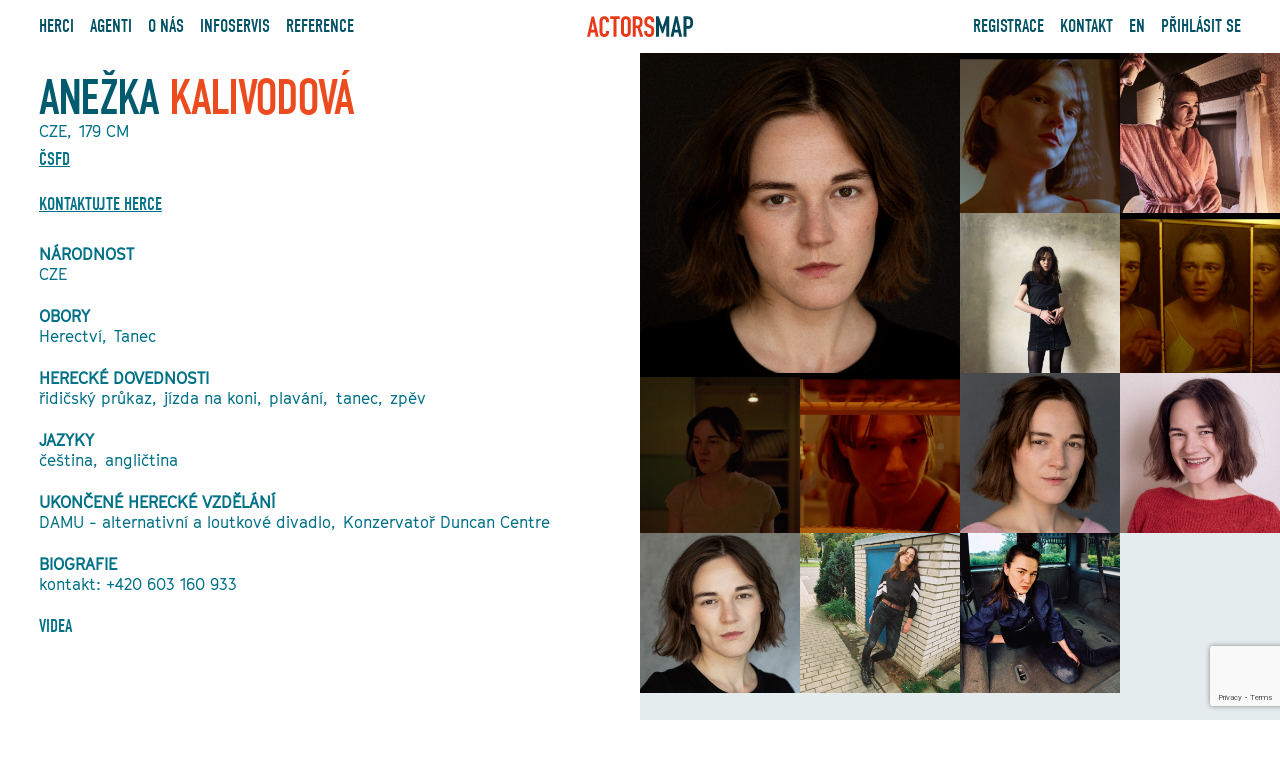

--- FILE ---
content_type: text/html; charset=utf-8
request_url: https://actorsmap.cz/herec/anezka-kalivodova
body_size: 10444
content:
<!DOCTYPE html>
<html  xmlns="http://www.w3.org/1999/xhtml"  lang="cs">
<head>
	<meta charset="utf-8">
	<meta http-equiv="x-ua-compatible" content="ie=edge">
	<meta name="viewport" content="width=device-width, initial-scale=1">
	<meta name="author" content="Tomáš Hubička / wwww.hubicka.eu | Tomáš Potěšil / www.potesil.com">
	<meta name="url" content="http://www.actorsmap.com">
	<title>Anežka Kalivodová - ACTORSMAP</title>
	<link rel="apple-touch-icon" sizes="180x180" href="/img/apple-touch-icon.png">
	<link rel="icon" type="image/png" sizes="32x32" href="/img/favicon-32x32.png">
	<link rel="icon" type="image/png" sizes="16x16" href="/img/favicon-16x16.png">
	<link rel="manifest" href="/img/site.webmanifest">
	<link rel="stylesheet" href="/css/bootstrap.min.css">
	<link rel="stylesheet" href="/css/chocolat.css">
	<link rel="stylesheet" href="https://use.typekit.net/onj7frf.css">
	<link rel="stylesheet" href="/css/style.min.css?ver=6.1.3">
	<link rel="stylesheet" href="/css/styles.css?ver=5.7.4">
	<link rel="stylesheet" href="/css/styles__ltr.css">
	<link rel="stylesheet" href="/css/all.css" integrity="sha384-oS3vJWv+0UjzBfQzYUhtDYW+Pj2yciDJxpsK1OYPAYjqT085Qq/1cq5FLXAZQ7Ay" crossorigin="anonymous">
	<link rel="stylesheet" href="https://cdn.jsdelivr.net/npm/bootstrap-select@1.13.9/dist/css/bootstrap-select.min.css">
	<link href="https://cdn.jsdelivr.net/npm/select2@4.1.0-rc.0/dist/css/select2.min.css" rel="stylesheet">
	<link rel="stylesheet" href="/css/dropzone.css">
	<link rel="stylesheet" href="https://cdnjs.cloudflare.com/ajax/libs/animate.css/4.1.1/animate.min.css">
	<link rel="stylesheet" href="https://unpkg.com/aos@2.3.1/dist/aos.css" rel="stylesheet">
	<link rel="stylesheet" href="/css/style.css?ver=2.14">
	<link href="/css/cropper.css" rel="stylesheet">
  	<link rel="stylesheet" media="screen" href="https://actorsmap.cz/css/jquery-ui.min.css" type="text/css">
    <!-- Global site tag (gtag.js) - Google Analytics -->
	<script async src="https://www.googletagmanager.com/gtag/js?id=UA-156662743-1"></script>
	<script>
	  window.dataLayer = window.dataLayer || [];
	  function gtag() { dataLayer.push(arguments); }
	  gtag('js', new Date());

	  gtag('config', 'UA-156662743-1');
	</script>
		<link rel="canonical" href="https://actorsmap.cz/herec/anezka-kalivodova">
	<meta property="og:locale" content="cs_CZ">
	<meta property="og:locale:alternate" content="en_US">
	<meta property="og:type" content="article">
	<meta property="og:title" content="Anežka Kalivodová - ACTORSMAP">
	<meta property="og:url" content="https://actorsmap.cz/herec/anezka-kalivodova">
	<meta property="og:site_name" content="ACTORSMAP">
			<meta property="og:image" content="/data/original/8RfBjTWdYCJmTcctz2CCPx4ZvpzPCV.png">
			<meta property="og:image:type" content="image/jpeg">
			<meta name="twitter:card" content="summary_large_image">
</head>
	
	
	
	<body id="main" class="single-herec herec-template-default">
	<header class="fixed-top">
		<div class="container-fluid">
			<nav class="navbar navbar-expand-lg navbar-light navbar-desktop">
				<div class="collapse navbar-collapse">
				<ul class="nav navbar-nav">
					<li class="first  menu-item menu-item-type-custom menu-item-object-custom nav-item">
						
						<a class="nav-link first "  href="/">Herci</a>
					</li>
					<li class="  menu-item menu-item-type-custom menu-item-object-custom nav-item">
						
						<a class="nav-link "  href="/agenti">Agenti</a>
					</li>
					<li class="  menu-item menu-item-type-custom menu-item-object-custom nav-item">
						
						<a class="nav-link "  href="/o-nas">O nás</a>
					</li>
					<li class="  menu-item menu-item-type-custom menu-item-object-custom nav-item">
						
						<a class="nav-link "  href="/infoservis">Infoservis</a>
					</li>
					<li class="  menu-item menu-item-type-custom menu-item-object-custom nav-item">
						
						<a class="nav-link "  href="/reference">Reference</a>
					</li>
				</ul>
				<div class="clear"></div>
				</div>
				<a class="navbar-brand" href="/"><img src="/img/logo.svg" alt="Actorsmap logo"></a>
				<div class="collapse navbar-collapse">
<ul id="menu-menu-vpravo" class="nav navbar-nav ml-auto">
	<li class="menu-item menu-item-type-post_type menu-item-object-page nav-item">
		<a class="nav-link first "  href="/registrace">Registrace</a>
	</li>
	<li class="menu-item menu-item-type-post_type menu-item-object-page nav-item">
		<a class="nav-link "  href="/kontakt">Kontakt</a>
	</li>
	<li class="lang-item lang-item-76 lang-item-en lang-item-first menu-item menu-item-type-custom menu-item-object-custom nav-item">
		<a hreflang="en-US" lang="en-US" class="nav-link" href="/en/">EN</a>
	</li>
	<li class="menu-item menu-item-type-custom menu-item-object-custom nav-item">
		<a class="nav-link" href="/prihlasit?lang=cz">Přihlásit se</a>
	</li>
	<!--
	<li class="menu-item menu-item-type-custom menu-item-object-custom nav-item" n:if="$user->isLoggedIn()">
		<a class="nav-link"></a>
		
	</li>
	-->
	
</ul>				</div>
			</nav>

			<nav class="navbar navbar-expand-lg navbar-light navbar-mobile">
				<a class="navbar-brand" href="/"><img src="/img/logo.svg" alt="Actorsmap logo"></a>
				<button class="navbar-toggler" type="button" data-toggle="collapse" data-target="#mainNavbarMobile" aria-controls="mainNavbarMobile" aria-expanded="false" aria-label="Toggle navigation">
					<span class="navbar-toggler-icon"></span>
				</button>
				<div class="collapse navbar-collapse" id="mainNavbarMobile">
				<ul class="nav navbar-nav">
					<li class="first  menu-item menu-item-type-custom menu-item-object-custom nav-item">
						
						<a class="nav-link first "  href="/">Herci</a>
					</li>
					<li class="  menu-item menu-item-type-custom menu-item-object-custom nav-item">
						
						<a class="nav-link "  href="/agenti">Agenti</a>
					</li>
					<li class="  menu-item menu-item-type-custom menu-item-object-custom nav-item">
						
						<a class="nav-link "  href="/o-nas">O nás</a>
					</li>
					<li class="  menu-item menu-item-type-custom menu-item-object-custom nav-item">
						
						<a class="nav-link "  href="/infoservis">Infoservis</a>
					</li>
					<li class="  menu-item menu-item-type-custom menu-item-object-custom nav-item">
						
						<a class="nav-link "  href="/reference">Reference</a>
					</li>
				</ul>
				<div class="clear"></div>
<ul id="menu-menu-vpravo" class="nav navbar-nav ml-auto">
	<li class="menu-item menu-item-type-post_type menu-item-object-page nav-item">
		<a class="nav-link first "  href="/registrace">Registrace</a>
	</li>
	<li class="menu-item menu-item-type-post_type menu-item-object-page nav-item">
		<a class="nav-link "  href="/kontakt">Kontakt</a>
	</li>
	<li class="lang-item lang-item-76 lang-item-en lang-item-first menu-item menu-item-type-custom menu-item-object-custom nav-item">
		<a hreflang="en-US" lang="en-US" class="nav-link" href="/en/">EN</a>
	</li>
	<li class="menu-item menu-item-type-custom menu-item-object-custom nav-item">
		<a class="nav-link" href="/prihlasit?lang=cz">Přihlásit se</a>
	</li>
	<!--
	<li class="menu-item menu-item-type-custom menu-item-object-custom nav-item" n:if="$user->isLoggedIn()">
		<a class="nav-link"></a>
		
	</li>
	-->
	
</ul>				</div>
			</nav>

		</div>
	</header>
	<!-- ./header -->		
	    	<div class="container-fluid">
		<div class="row no-gutters">
			<div class="col-md-6">
				<div class="photogallery mobile">
					
								<a class="chocolat-image" href="/data/original/8RfBjTWdYCJmTcctz2CCPx4ZvpzPCV.png" title="">
									<img class="img-fluid" src="/data/thumb//anezka-kalivodova_d7b9ecb4af129894912c0023d37e37e4.png" alt="">
								</a>

								<div class="actor-gif">
									<a class="chocolat-image" href="/data/original/8RfBjTWdYCJmTcctz2CCPx4ZvpzPCV.png" title="">
										<img class="img-fluid" src="/data/thumb//anezka-kalivodova_a9db2c9b89dd01f527a9681caebba1c2.png" alt="">
									</a>
								</div>
								











					<div class="clearfix"></div>
				</div>
				<!-- ./photogallery -->

				<div class="actor-bio">
					<h1>Anežka Kalivodová</h1>
					<ul class="info">
						<li class="nationality">
							
							<span>CZE</span>
							<span>179&nbsp;CM</span>
						</li>
							<li class="web">
								<a target="_blank" href="https://www.csfd.cz/tvurce/650861-anezka-kalivodova/biografie/">ČSFD</a>
							</li>
					</ul>
					<div class="contact-bez-zastoupeni">
						<div id="show-hidden-contact">Kontaktujte herce</div>
						<div class="hidden-contact" style="display: none;">
							<div class="actorContactForm">
<form action="/herec/anezka-kalivodova" method="post" class="form-horizontal" data-recaptcha="1" enctype="multipart/form-data" id="frm-contactForm">



	<th><label for="frm-contactForm-name" class="required">Vaše jméno a přijmení*</label></th>

	<td><input type="text" name="name" class="form-control text" id="frm-contactForm-name" required data-nette-rules='[{"op":":filled","msg":"Vyplňte jméno a příjmení"}]'></td>



	<th><label for="frm-contactForm-who" class="required">Kdo / Subjekt*</label></th>

	<td><select name="who" class="wpcf7-form-control wpcf7-select custom-select form-control" id="frm-contactForm-who" required data-nette-rules='[{"op":":filled","msg":"Vyberte kdo jste"}]'><option value="">Vyberte...</option><option value="Produkce">Produkce</option><option value="Producent">Producent</option><option value="Režisér">Režisér</option><option value="Casting">Casting</option><option value="Pom. režisér">Pom. režisér</option><option value="Filmová škola">Filmová škola</option><option value="Divadlo">Divadlo</option><option value="Jiné">Jiné</option></select></td>



	<th><label for="frm-contactForm-subject" class="required">Předmět*</label></th>

	<td><select name="subject" class="wpcf7-form-control wpcf7-select custom-select form-control" id="frm-contactForm-subject" required data-nette-rules='[{"op":":filled","msg":"Vyberte předmět"}]'><option value="">Vyberte...</option><option value="Pozvánka na casting">Pozvánka na casting</option><option value="Nabídka role">Nabídka role</option><option value="Jiné">Jiné</option></select></td>



	<th><label for="frm-contactForm-email" class="required">Váš e-mail*</label></th>

	<td><input type="email" name="email" class="form-control text" id="frm-contactForm-email" required data-nette-rules='[{"op":":filled","msg":"Vyplňte e-mail"},{"op":":email","msg":"Vyplňte platný e-mail"}]'></td>



	<th><label for="frm-contactForm-phone">Telefonní číslo</label></th>

	<td><input type="text" name="phone" class="form-control text" id="frm-contactForm-phone"></td>



	<th><label for="frm-contactForm-text" class="required">Vaše zpráva / Informace o projektu*</label></th>

	<td><textarea name="text" cols="40" rows="3" class="wpcf7-form-control wpcf7-textarea form-control form-control" id="frm-contactForm-text" required data-nette-rules='[{"op":":filled","msg":"Vyplňte zprávu"}]'></textarea></td>



	<th><label for="frm-contactForm-image">Vložit přílohu (max. 5mb) (synopse, text na casting, scénář, storyboard, prezentace)</label></th>

	<td><input type="file" name="image" id="frm-contactForm-image" data-nette-rules='[{"op":"optional"},{"op":":fileSize","msg":"Maximální velikost je 5 MB.","arg":5242880}]' class="text"></td>



	<th></th>

	<td><div class="checkbox"><label for="frm-contactForm-agree"><input type="checkbox" name="agree" id="frm-contactForm-agree" required data-nette-rules='[{"op":":filled","msg":"Musíte potvrdit souhlas"}]'>Souhlasím se zpracováním osobních údajů, neslouží pro poptávání autogramů. *</label></div></td>



	<th><label class="secondMail" for="frm-contactForm-contactEmail">Druhý email</label></th>

	<td><input type="text" name="contactEmail" class="secondMail form-control text" id="frm-contactForm-contactEmail" data-nette-rules='[{"op":":blank","msg":"Get out bad robot"}]'></td>



	<th></th>

	<td><input type="submit" name="_submit" class="wpcf7-form-control has-spinner wpcf7-submit btn btn-primary btn btn-primary button" value="Odeslat"></td>



<input type="hidden" name="actor" value="1503"><input type="hidden" name="g_recaptcha_response" value=""><input type="hidden" name="_do" value="contactForm-submit">
</form>
								<p>* Informace označené hvězdičkou jsou povinné</p>
							</div>
						</div>
					</div>
					
					<div class="nationality customText">
												<span class="title">Národnost</span>
						<ul class="list-inline">
							<li class="list-inline-item">CZE</li>
						</ul>
					</div>
					<div class="branches customText">
												<span class="title">Obory</span>
						<ul class="list-inline">
							<li class="list-inline-item">Herectví</li>
							<li class="list-inline-item">Tanec</li>
						</ul>
					</div>
					<div class="skills customText">
						
						<span class="title">Herecké dovednosti</span>
						<ul class="list-inline">
							<li class="list-inline-item">řidičský průkaz</li>
							<li class="list-inline-item">jízda na koni</li>
							<li class="list-inline-item">plavání</li>
							<li class="list-inline-item">tanec</li>
							<li class="list-inline-item">zpěv</li>
						</ul>
					</div>
					<div class="languages customText">
												<span class="title">Jazyky</span>
						<ul class="list-inline">
							<li class="list-inline-item">čeština</li>
							<li class="list-inline-item">angličtina</li>
						</ul>
					</div>
					<div class="schools customText">
												<span class="title">Ukončené herecké vzdělání</span>
						<ul class="list-inline">
							<li class="list-inline-item">DAMU - alternativní a loutkové divadlo</li>
							<li class="list-inline-item">Konzervatoř Duncan Centre</li>
						</ul>
					</div>
							<div class="Biografie customText">
								<span class="title">
									Biografie
								</span>
								<p><span style="margin: 0px; font-weight: bolder; color: #007186; font-family: 'GT Cinetype Regular';">kontakt: +420 603 160 933</span></p>
							</div>
					<div class="desktop">
						<div>
							<span class="title">
								Videa
							</span>
								<div class="embed-responsive embed-responsive-16by9"><iframe width="200" height="113" src="https://www.youtube.com/embed/vvWE5ROQxZo?feature=oembed" frameborder="0" allow="accelerometer; autoplay; clipboard-write; encrypted-media; gyroscope; picture-in-picture; web-share" referrerpolicy="strict-origin-when-cross-origin" allowfullscreen title="Magda (2021) - Trailer"></iframe></div>
								<div class="embed-responsive embed-responsive-16by9"><iframe width="200" height="113" src="https://www.youtube.com/embed/bDaC5HDP-Bc?feature=oembed" frameborder="0" allow="accelerometer; autoplay; clipboard-write; encrypted-media; gyroscope; picture-in-picture; web-share" referrerpolicy="strict-origin-when-cross-origin" allowfullscreen title="JANA trailer"></iframe></div>
						</div>
					</div>
				</div>
				<!-- ./bio -->
				<div class="photogallery mobile">
					

								<a class="chocolat-image" href="/data/original/Cyy2vQT9GRyzJH8v93YGXnbC9Z9DgP.png" title="">
									<img class="img-fluid" src="/data/thumb//anezka-kalivodova_36193ce56704499ca5cf88884b4df1db.png" alt="">
								</a>


								<a class="chocolat-image" href="/data/original/4zcCkPZFxp9G6LYVnKKFftmhMmfGQM.png" title="">
									<img class="img-fluid" src="/data/thumb//anezka-kalivodova_509ee852f0dd78c1c5d78bbf7537080f.png" alt="">
								</a>

								<div class="actor-gif">
									<a class="chocolat-image" href="/data/original/4zcCkPZFxp9G6LYVnKKFftmhMmfGQM.png" title="">
										<img class="img-fluid" src="/data/thumb//anezka-kalivodova_0c027107d7bdf7a4cf8206c4da92f0e4.png" alt="">
									</a>
								</div>

								<a class="chocolat-image" href="/data/original/qXqpVc6jRY8VyCkb6pm4MhHMwGzhVY.png" title="">
									<img class="img-fluid" src="/data/thumb//anezka-kalivodova_39b9d0fd9ea395364016984b15e05f9c.png" alt="">
								</a>

								<div class="actor-gif">
									<a class="chocolat-image" href="/data/original/qXqpVc6jRY8VyCkb6pm4MhHMwGzhVY.png" title="">
										<img class="img-fluid" src="/data/thumb//anezka-kalivodova_8dc09a714bc08defb6f713518c60939b.png" alt="">
									</a>
								</div>

								<a class="chocolat-image" href="/data/original/dgCJPpjTJGm7Z96Kq7V46rZD9QqxHy.png" title="">
									<img class="img-fluid" src="/data/thumb//anezka-kalivodova_0c831be8e3be293fee1e318723abf319.png" alt="">
								</a>

								<div class="actor-gif">
									<a class="chocolat-image" href="/data/original/dgCJPpjTJGm7Z96Kq7V46rZD9QqxHy.png" title="">
										<img class="img-fluid" src="/data/thumb//anezka-kalivodova_35c3f2f963fbf0a50a1597333e79f6d7.png" alt="">
									</a>
								</div>

								<a class="chocolat-image" href="/data/original/qkhwkBMJFbj7JMPvj9Hpd3YQY2k2d4.png" title="">
									<img class="img-fluid" src="/data/thumb//anezka-kalivodova_3da0f977d0efa2fb195c86571f29304f.png" alt="">
								</a>

								<div class="actor-gif">
									<a class="chocolat-image" href="/data/original/qkhwkBMJFbj7JMPvj9Hpd3YQY2k2d4.png" title="">
										<img class="img-fluid" src="/data/thumb//anezka-kalivodova_1a81c315806435a6eaaf62e641d069d6.png" alt="">
									</a>
								</div>

								<a class="chocolat-image" href="/data/original/HxxxHPq4HykmXFzrYzrQJrcfcdQzB6.png" title="">
									<img class="img-fluid" src="/data/thumb//anezka-kalivodova_a32c75c64a4e27d3016b51e43b5331f2.png" alt="">
								</a>

								<div class="actor-gif">
									<a class="chocolat-image" href="/data/original/HxxxHPq4HykmXFzrYzrQJrcfcdQzB6.png" title="">
										<img class="img-fluid" src="/data/thumb//anezka-kalivodova_bccc76aee5e0a8fa57555abb31933186.png" alt="">
									</a>
								</div>

								<a class="chocolat-image" href="/data/original/kBzwQ34PbwBG4v4gHnn4jqQgTGq7PC.png" title="">
									<img class="img-fluid" src="/data/thumb//anezka-kalivodova_a42f67a93be3505bcd6d4e86beda87d4.png" alt="">
								</a>


								<a class="chocolat-image" href="/data/original/r27TfjXLNcv762rB6kvXDcxYGfLMkD.png" title="">
									<img class="img-fluid" src="/data/thumb//anezka-kalivodova_eef8ac4b9b25cd1f046d9074edc31edb.png" alt="">
								</a>


								<a class="chocolat-image" href="/data/original/fT8yBnW2XTfptg7X89vRFhvY7pwK99.png" title="">
									<img class="img-fluid" src="/data/thumb//anezka-kalivodova_4943a31bc758f4a3a720e45d5633dfbc.png" alt="">
								</a>


								<a class="chocolat-image" href="/data/original/CQCNrhnzZNcfdjb4HRYryyTqFqrjdP.png" title="">
									<img class="img-fluid" src="/data/thumb//anezka-kalivodova_0a254a7ae0f0e6531d9ec3be7ad97f22.png" alt="">
								</a>


								<a class="chocolat-image" href="/data/original/2DckbqxfVQR7r66F64x6kyVrNQN7Zt.png" title="">
									<img class="img-fluid" src="/data/thumb//anezka-kalivodova_696a92591e4c464c2370ccdb102dc1fc.png" alt="">
								</a>

				</div>	
				<div class="mobile">
					
						<div class="embed-responsive embed-responsive-16by9"><iframe width="200" height="113" src="https://www.youtube.com/embed/vvWE5ROQxZo?feature=oembed" frameborder="0" allow="accelerometer; autoplay; clipboard-write; encrypted-media; gyroscope; picture-in-picture; web-share" referrerpolicy="strict-origin-when-cross-origin" allowfullscreen title="Magda (2021) - Trailer"></iframe></div>

						<div class="embed-responsive embed-responsive-16by9"><iframe width="200" height="113" src="https://www.youtube.com/embed/bDaC5HDP-Bc?feature=oembed" frameborder="0" allow="accelerometer; autoplay; clipboard-write; encrypted-media; gyroscope; picture-in-picture; web-share" referrerpolicy="strict-origin-when-cross-origin" allowfullscreen title="JANA trailer"></iframe></div>
				</div>
				<div class="clearfix"></div>
			
				<!-- ./photogallery -->
			</div>
			<div class="col-md-6 desktop gal">
				<div class="photogallery">
					<div class="photography-block scene_element scene_element--fadein">
						<a class="chocolat-image" href="/data/original/8RfBjTWdYCJmTcctz2CCPx4ZvpzPCV.png" title="">
							<img class="img-fluid" src="/data/thumb//anezka-kalivodova_d7b9ecb4af129894912c0023d37e37e4.png" alt="">
						</a>
						<div class="actor-gif">
							<a class="chocolat-image" href="/data/original/8RfBjTWdYCJmTcctz2CCPx4ZvpzPCV.png" title="">
								<img class="img-fluid" src="/data/thumb//anezka-kalivodova_a9db2c9b89dd01f527a9681caebba1c2.png" alt="">
							</a>
						</div>
					</div>
					<div class="photography-block scene_element scene_element--fadein">
						<a class="chocolat-image" href="/data/original/Cyy2vQT9GRyzJH8v93YGXnbC9Z9DgP.png" title="">
							<img class="img-fluid" src="/data/thumb//anezka-kalivodova_36193ce56704499ca5cf88884b4df1db.png" alt="">
						</a>
					</div>
					<div class="photography-block scene_element scene_element--fadein">
						<a class="chocolat-image" href="/data/original/4zcCkPZFxp9G6LYVnKKFftmhMmfGQM.png" title="">
							<img class="img-fluid" src="/data/thumb//anezka-kalivodova_509ee852f0dd78c1c5d78bbf7537080f.png" alt="">
						</a>
						<div class="actor-gif">
							<a class="chocolat-image" href="/data/original/4zcCkPZFxp9G6LYVnKKFftmhMmfGQM.png" title="">
								<img class="img-fluid" src="/data/thumb//anezka-kalivodova_0c027107d7bdf7a4cf8206c4da92f0e4.png" alt="">
							</a>
						</div>
					</div>
					<div class="photography-block scene_element scene_element--fadein">
						<a class="chocolat-image" href="/data/original/qXqpVc6jRY8VyCkb6pm4MhHMwGzhVY.png" title="">
							<img class="img-fluid" src="/data/thumb//anezka-kalivodova_39b9d0fd9ea395364016984b15e05f9c.png" alt="">
						</a>
						<div class="actor-gif">
							<a class="chocolat-image" href="/data/original/qXqpVc6jRY8VyCkb6pm4MhHMwGzhVY.png" title="">
								<img class="img-fluid" src="/data/thumb//anezka-kalivodova_8dc09a714bc08defb6f713518c60939b.png" alt="">
							</a>
						</div>
					</div>
					<div class="photography-block scene_element scene_element--fadein">
						<a class="chocolat-image" href="/data/original/dgCJPpjTJGm7Z96Kq7V46rZD9QqxHy.png" title="">
							<img class="img-fluid" src="/data/thumb//anezka-kalivodova_0c831be8e3be293fee1e318723abf319.png" alt="">
						</a>
						<div class="actor-gif">
							<a class="chocolat-image" href="/data/original/dgCJPpjTJGm7Z96Kq7V46rZD9QqxHy.png" title="">
								<img class="img-fluid" src="/data/thumb//anezka-kalivodova_35c3f2f963fbf0a50a1597333e79f6d7.png" alt="">
							</a>
						</div>
					</div>
					<div class="photography-block scene_element scene_element--fadein">
						<a class="chocolat-image" href="/data/original/qkhwkBMJFbj7JMPvj9Hpd3YQY2k2d4.png" title="">
							<img class="img-fluid" src="/data/thumb//anezka-kalivodova_3da0f977d0efa2fb195c86571f29304f.png" alt="">
						</a>
						<div class="actor-gif">
							<a class="chocolat-image" href="/data/original/qkhwkBMJFbj7JMPvj9Hpd3YQY2k2d4.png" title="">
								<img class="img-fluid" src="/data/thumb//anezka-kalivodova_1a81c315806435a6eaaf62e641d069d6.png" alt="">
							</a>
						</div>
					</div>
					<div class="photography-block scene_element scene_element--fadein">
						<a class="chocolat-image" href="/data/original/HxxxHPq4HykmXFzrYzrQJrcfcdQzB6.png" title="">
							<img class="img-fluid" src="/data/thumb//anezka-kalivodova_a32c75c64a4e27d3016b51e43b5331f2.png" alt="">
						</a>
						<div class="actor-gif">
							<a class="chocolat-image" href="/data/original/HxxxHPq4HykmXFzrYzrQJrcfcdQzB6.png" title="">
								<img class="img-fluid" src="/data/thumb//anezka-kalivodova_bccc76aee5e0a8fa57555abb31933186.png" alt="">
							</a>
						</div>
					</div>
					<div class="photography-block scene_element scene_element--fadein">
						<a class="chocolat-image" href="/data/original/kBzwQ34PbwBG4v4gHnn4jqQgTGq7PC.png" title="">
							<img class="img-fluid" src="/data/thumb//anezka-kalivodova_a42f67a93be3505bcd6d4e86beda87d4.png" alt="">
						</a>
					</div>
					<div class="photography-block scene_element scene_element--fadein">
						<a class="chocolat-image" href="/data/original/r27TfjXLNcv762rB6kvXDcxYGfLMkD.png" title="">
							<img class="img-fluid" src="/data/thumb//anezka-kalivodova_eef8ac4b9b25cd1f046d9074edc31edb.png" alt="">
						</a>
					</div>
					<div class="photography-block scene_element scene_element--fadein">
						<a class="chocolat-image" href="/data/original/fT8yBnW2XTfptg7X89vRFhvY7pwK99.png" title="">
							<img class="img-fluid" src="/data/thumb//anezka-kalivodova_4943a31bc758f4a3a720e45d5633dfbc.png" alt="">
						</a>
					</div>
					<div class="photography-block scene_element scene_element--fadein">
						<a class="chocolat-image" href="/data/original/CQCNrhnzZNcfdjb4HRYryyTqFqrjdP.png" title="">
							<img class="img-fluid" src="/data/thumb//anezka-kalivodova_0a254a7ae0f0e6531d9ec3be7ad97f22.png" alt="">
						</a>
					</div>
					<div class="photography-block scene_element scene_element--fadein">
						<a class="chocolat-image" href="/data/original/2DckbqxfVQR7r66F64x6kyVrNQN7Zt.png" title="">
							<img class="img-fluid" src="/data/thumb//anezka-kalivodova_696a92591e4c464c2370ccdb102dc1fc.png" alt="">
						</a>
					</div>
				</div>
				<!-- ./photogallery -->
			</div>
		</div>
	</div>
	<!-- ./container -->

	</div>
    <footer>
		    <div class="row">
			    <div class="col-12 col-sm-6 col-md-2 logobottom">
				    <img class="img-fluid" src="/img/logo.svg" alt="Logo">
			    </div>
			    <div class="col-12 col-sm-6 col-md-6">
                <!--
                <font color="#E63A1B">ACTORSMAP</font> je profesionální herecká databáze. Na jednom místě přehledně představuje české a&nbsp;slovenské herce,&nbsp;herečky a&nbsp;herecké agenty. </br> V roce 2021 nad projektem ACTORSMAP převzalo záštitu Ministerstvo kultury ČR.
                -->
                <font color="#E63A1B">ACTORSMAP</font> je profesionální herecká databáze. Na jednom místě přehledně představuje české a&nbsp;slovenské herce,&nbsp;herečky a&nbsp;herecké agenty. </br>
                <a href="https://www.talentmap.cz" style="color:#E63A1B; text-decoration:none;">TALENTMAP</a>  – Profesionální databáze talentů. Najděte talenty rychle a snadno, vše na jednom místě. </br>
        
                <!--
				    </br></br><svg width="150" height="47" viewBox="0 0 150 47" fill="none" xmlns="http://www.w3.org/2000/svg">
<g clip-path="url(#clip0)">
<path d="M55.3693 10.76H58.3796L60.6084 17.8693H60.6405L62.8693 10.76H65.8796V20.1366H64.0798V12.3997H64.0478L61.5243 20.1366H59.7246L57.2011 12.3997L57.1755 12.4253V20.1366H55.3693V10.76Z" fill="#05667B"/>
<path d="M70.6255 10.76H68.7425V20.1366H70.6255V10.76Z" fill="#05667B"/>
<path d="M73.5013 10.76H75.8134L79.3873 17.7733H79.4065V10.76H81.2126V20.1366H78.9133L75.3266 13.1234H75.301V20.1366H73.5013V10.76Z" fill="#05667B"/>
<path d="M86.0995 10.76H84.2165V20.1366H86.0995V10.76Z" fill="#05667B"/>
<path d="M93.8749 12.4765C93.267 12.2183 92.6139 12.0833 91.9535 12.0794C91.7694 12.0505 91.5812 12.0621 91.4021 12.1134C91.223 12.1647 91.0572 12.2545 90.9164 12.3765C90.7755 12.4984 90.6629 12.6496 90.5865 12.8196C90.5101 12.9895 90.4717 13.1741 90.4739 13.3604C90.4739 14.9872 94.5858 14.3019 94.5858 17.4466C94.5858 19.4962 92.959 20.2775 91.0632 20.2775C90.2492 20.278 89.4397 20.1571 88.6614 19.9189L88.8343 18.2216C89.4841 18.5876 90.215 18.7857 90.9607 18.798C91.6652 18.798 92.626 18.4394 92.626 17.5939C92.626 15.807 88.5141 16.5436 88.5141 13.4436C88.5141 11.3429 90.1409 10.5807 91.7869 10.5807C92.5492 10.572 93.308 10.6844 94.035 10.9137L93.8749 12.4765Z" fill="#05667B"/>
<path d="M97.2694 12.2395H94.6755V10.76H101.746V12.2395H99.1524V20.1366H97.2694V12.2395Z" fill="#05667B"/>
<path d="M102.944 10.76H108.478V12.2395H104.821V14.5517H108.17V16.0248H104.821V18.6635H108.51V20.1366H102.944V10.76Z" fill="#05667B"/>
<path d="M110.694 10.76H112.724C114.735 10.76 117.143 10.696 117.143 13.322C117.154 13.8597 116.963 14.3819 116.607 14.7853C116.251 15.1886 115.757 15.4435 115.222 15.4996V15.5316C115.728 15.57 116.029 16.076 116.215 16.4923L117.72 20.1623H115.626L114.498 17.2353C114.229 16.5372 113.986 16.2682 113.217 16.2682H112.615V20.1623H110.732L110.694 10.76ZM112.577 14.763H113.217C114.146 14.763 115.203 14.6285 115.203 13.4821C115.203 12.3356 114.159 12.2588 113.217 12.2588H112.577V14.763Z" fill="#05667B"/>
<path d="M124.285 12.4765C123.677 12.2183 123.024 12.0833 122.363 12.0794C122.179 12.0505 121.991 12.0622 121.812 12.1135C121.633 12.1648 121.467 12.2545 121.326 12.3765C121.185 12.4984 121.073 12.6497 120.996 12.8196C120.92 12.9895 120.882 13.1741 120.884 13.3604C120.884 14.9872 124.996 14.3019 124.996 17.4466C124.996 19.4962 123.369 20.2776 121.473 20.2776C120.659 20.2785 119.85 20.1576 119.071 19.9189L119.244 18.2216C119.892 18.5866 120.621 18.7847 121.364 18.7981C122.082 18.7981 123.036 18.4394 123.036 17.594C123.036 15.807 118.924 16.5436 118.924 13.4437C118.924 11.3429 120.544 10.5807 122.203 10.5807C122.963 10.5725 123.72 10.6849 124.445 10.9138L124.285 12.4765Z" fill="#05667B"/>
<path d="M127.686 12.2395H125.085V10.76H132.163V12.2395H129.569V20.1366H127.686V12.2395Z" fill="#05667B"/>
<path d="M131.272 10.76H133.284L135.692 18.1191H135.717L138.094 10.76H139.964L136.806 20.1366H134.494L131.272 10.76Z" fill="#05667B"/>
<path d="M145.389 10.5999C148.335 10.5999 149.981 12.5918 149.981 15.4227C149.981 18.2536 148.354 20.2967 145.389 20.2967C142.423 20.2967 140.796 18.2984 140.796 15.4227C140.796 12.5469 142.423 10.5999 145.389 10.5999ZM145.389 18.8172C147.31 18.8172 148.021 17.1136 148.021 15.4227C148.021 13.7318 147.31 12.0794 145.389 12.0794C143.467 12.0794 142.756 13.7703 142.756 15.4227C142.756 17.0751 143.467 18.8172 145.389 18.8172V18.8172Z" fill="#05667B"/>
<path d="M55.3757 23.1084H57.2587V27.1371L60.6405 23.1084H62.959L59.1033 27.5277L63.1191 32.4851H60.6533L57.2844 28.1298H57.2587V32.4851H55.3757V23.1084Z" fill="#05667B"/>
<path d="M64.272 23.1084H66.155V28.5205C66.155 30.1153 66.661 31.1657 68.0764 31.1657C69.4919 31.1657 69.9979 30.1153 69.9979 28.5205V23.1084H71.8745V29.0969C71.8745 31.6076 70.4526 32.6452 68.0316 32.6452C65.6106 32.6452 64.1887 31.6076 64.1887 29.0969L64.272 23.1084Z" fill="#05667B"/>
<path d="M74.6029 23.1084H76.4859V31.0056H80.0149V32.4851H74.6029V23.1084Z" fill="#05667B"/>
<path d="M81.5905 24.5815H78.9966V23.1084H86.0739V24.5815H83.4735V32.4851H81.5905V24.5815Z" fill="#05667B"/>
<path d="M87.2011 23.1084H89.0841V28.5205C89.0841 30.1153 89.5901 31.1657 91.0056 31.1657C92.421 31.1657 92.927 30.1153 92.927 28.5205V23.1084H94.8036V29.0969C94.8036 31.6076 93.3817 32.6452 90.9607 32.6452C88.5397 32.6452 87.1179 31.6076 87.1179 29.0969L87.2011 23.1084Z" fill="#05667B"/>
<path d="M97.4488 23.1085H99.4727C101.49 23.1085 103.892 23.038 103.892 25.6704C103.903 26.2081 103.712 26.7304 103.356 27.1337C103 27.537 102.505 27.7919 101.971 27.848V27.848C102.483 27.8864 102.778 28.3988 102.97 28.8151L104.468 32.4851H102.374L101.247 29.5517C100.978 28.8535 100.734 28.5845 99.9658 28.5845H99.3638V32.4851H97.4872L97.4488 23.1085ZM99.3254 27.1114H99.9658C100.895 27.1114 101.958 26.9769 101.958 25.8305C101.958 24.684 100.907 24.6072 99.9658 24.6072H99.3254V27.1114Z" fill="#05667B"/>
<path d="M107.805 28.7767L104.379 23.1084H106.582L108.804 27.041L111.059 23.1084H113.051L109.688 28.7767V32.4851H107.805V28.7767Z" fill="#05667B"/>
<path d="M43.3796 12.0794C41.0339 7.70738 37.3404 4.20863 32.8479 2.10285C28.3554 -0.00292072 23.3034 -0.603374 18.4424 0.390685C13.5815 1.38474 9.17083 3.92028 5.86566 7.62068C2.56048 11.3211 0.537097 15.9889 0.0960608 20.9308V20.9308C0.032013 21.6418 -1.0904e-05 22.3655 -1.0904e-05 23.0572C-0.0373992 28.3815 1.76904 33.5546 5.11259 37.6983C8.45614 41.842 13.1307 44.7008 18.3427 45.7893C23.5546 46.8779 28.9827 46.1291 33.7052 43.6701C38.4278 41.2111 42.1538 37.1935 44.2506 32.2993C45.5239 29.3938 46.1782 26.2551 46.1721 23.0828C46.1728 19.2396 45.2129 15.4572 43.3796 12.0794V12.0794ZM42.8288 31.6781C40.8513 36.2153 37.3711 39.9327 32.974 42.2048C28.577 44.4769 23.5314 45.1648 18.6865 44.1528C13.8417 43.1408 9.49334 40.4907 6.37337 36.6485C3.25341 32.8063 1.5523 28.0066 1.55635 23.0572C1.55635 22.4167 1.55635 21.7122 1.64602 21.0461C1.93736 17.9447 2.89812 14.9435 4.46201 12.2495C6.0259 9.55553 8.15567 7.23292 10.7044 5.44197C13.253 3.65101 16.16 2.43436 19.2245 1.87596C22.2891 1.31756 25.4383 1.43072 28.4549 2.20762C31.4715 2.98452 34.2836 4.40666 36.6972 6.37592C39.1108 8.34517 41.0683 10.8146 42.4348 13.6139C43.8014 16.4132 44.5442 19.4757 44.6123 22.5899C44.6803 25.7042 44.0718 28.7962 42.8288 31.6524V31.6781Z" fill="#05667B"/>
<path d="M33.3882 30.2306C32.2397 31.874 30.7159 33.2199 28.9432 34.1567L26.503 29.494C25.3809 30.0782 24.1272 30.3634 22.8627 30.3223C21.5983 30.2812 20.3658 29.9151 19.2839 29.2593C18.2021 28.6035 17.3074 27.6801 16.6861 26.5781C16.0648 25.4761 15.7378 24.2326 15.7366 22.9675L15.7814 22.1349L14.4684 21.9876C14.4244 22.3317 14.403 22.6783 14.4044 23.0252C14.4014 25.003 15.0919 26.9192 16.3557 28.4405C17.6196 29.9618 19.3767 30.9918 21.3216 31.3514L21.0461 35.4377C20.6426 35.3672 20.2455 35.2775 19.8549 35.1751L19.4129 35.0278C19.176 34.9573 18.939 34.8869 18.7084 34.7972C18.4778 34.7075 18.3818 34.6563 18.2216 34.5858C18.0615 34.5154 17.8053 34.4129 17.5812 34.3168L17.1072 34.0542C16.9151 33.9517 16.7229 33.8493 16.5372 33.734C16.3514 33.6187 16.2298 33.529 16.076 33.4266C15.9223 33.3241 15.7174 33.1896 15.5444 33.0551C15.3715 32.9206 15.2626 32.8245 15.1153 32.7028L14.6286 32.2929C14.4877 32.1648 14.3596 32.0303 14.2315 31.8958C14.1034 31.7613 13.9304 31.6012 13.7831 31.4411C13.6358 31.281 13.5397 31.1529 13.4245 31.0056C13.3092 30.8582 13.1939 30.743 13.085 30.6085L11.4582 31.345C10.3381 29.7987 9.57075 28.0257 9.21011 26.1507C9.03636 25.2044 8.95485 24.2434 8.96673 23.2814C8.97913 20.3908 9.85863 17.5704 11.4915 15.1851C13.1243 12.7998 15.4353 10.9593 18.1256 9.90179L18.6251 11.1827C16.194 12.1015 14.0999 13.7379 12.6208 15.8748C11.1416 18.0117 10.3475 20.548 10.3438 23.1469C10.327 24.7505 10.6274 26.3416 11.2276 27.8288L11.4902 27.7455L13.4116 27.105C12.9017 25.8364 12.6387 24.4821 12.6367 23.1149C12.6409 20.3774 13.715 17.7501 15.6296 15.7937C17.5442 13.8372 20.1476 12.7065 22.8843 12.643H23.1405C24.8052 12.6464 26.4453 13.0447 27.9261 13.8052C29.4069 14.5656 30.6862 15.6666 31.6589 17.0175L33.5803 15.7365L37.4232 12.9953C35.2788 9.95574 32.2212 7.67898 28.6945 6.49573C25.1678 5.31248 21.3558 5.28436 17.8121 6.41545C14.2683 7.54654 11.1775 9.77794 8.98845 12.7855C6.79942 15.7931 5.62624 19.4203 5.6393 23.1401C5.65236 26.86 6.85099 30.4788 9.06107 33.4709C11.2712 36.4631 14.3776 38.6727 17.9292 39.7789C21.4808 40.8851 25.2925 40.8302 28.8108 39.6222C32.3291 38.4142 35.3706 36.116 37.4936 33.0615L33.3882 30.2306Z" fill="#05667B"/>
</g>
<defs>
<clipPath id="clip0">
<rect width="150" height="46.1657" fill="white"/>
</clipPath>
</defs>
</svg>
-->
</div>
			    
			    <div class="col-12 col-sm-12 col-md-4 credit">
<ul id="menu-paticka" class="nav navbar-nav" >
	<li class="menu-item menu-item-type-post_type" >
		<a  href="/podminky" class="nav-link " title="">Podmínky</a>
	</li>
	<li class="menu-item menu-item-type-post_type" >
		<a  href="/kontakt" class="nav-link " title="">Kontakt</a>
	</li>
	<li class="menu-item menu-item-type-post_type" >
		<a  href="/prihlasit" class="nav-link " title="">Přihlásit se</a>
	</li>
</ul>
			    </div>
                <div class="clearfix"></div>
		    </div>
			<div class="row">
			    <div class="col-12">
                <!--
		    &copy; 2025 ACTORSMAP s.r.o. (site by <a target="_blank" href="https://www.teodorik.com/">TM</a> & <a target="_blank" href="https://www.potesil.com/">TP</a>)
			    -->
            &copy; 2025 ACTORSMAP s.r.o.
                </div>
			</div>
	    </div>
    </footer>
	<script src="https://ajax.googleapis.com/ajax/libs/jquery/3.5.1/jquery.min.js"></script>
	<script language="javascript" src="https://actorsmap.cz/js/jquery-ui.min.js" ></script>
    <script src="https://cdnjs.cloudflare.com/ajax/libs/popper.js/1.14.6/umd/popper.min.js"></script>
	<script src="/js/bootstrap.min.js"></script>
	<script src="/js/jquery.chocolat.min.js"></script>
	<script src="/js/lazyload.min.js"></script>
    <script src="https://cdn.jsdelivr.net/npm/bootstrap-select@1.13.9/dist/js/bootstrap-select.min.js"></script>
	<script src="/js/custom.js"></script>
	<script src="/js/common/nette.ajax.js"></script>
	<script src="/js/common/tinymce/tinymce.min.js" type="text/javascript"></script>
	<script src="/js/common/tinymce.js?v=2" ></script>
	<script src="/js/common/netteForms.js" ></script>
	<script src="/js/dropzone.js"></script>
	<script src="/js/cropper.js"></script>
    <script src="/js/aos.js"></script>
	<script src="/js/jquery.ui.touch-punch.min.js"></script>
    <script src="https://kit.fontawesome.com/f9c28b4b90.js" crossorigin="anonymous"></script>
    <script>
        AOS.init({
            once: true
        });
    </script>
    <script>
		var lazyLoadInstance = new LazyLoad({
    elements_selector: ".lazy"
	});

	</script>
	<script>
		jQuery(document).ready(function() {
		jQuery('#show-hidden-contact').click(function() {
		jQuery('#show-hidden-contact').toggleClass("active");
	    jQuery('.hidden-contact').slideToggle("fast");
	    // Alternative animation for example
	    // slideToggle("fast");
	  });
	});
	</script>

		<script src="https://cdn.jsdelivr.net/npm/select2@4.1.0-rc.0/dist/js/select2.min.js"></script>    
        <script>
        $(function () {
            //$.nette.init();
    		$('select.select2').select2();
        });
        </script>
        <style>
        	select.select2{
				width: 100%;
        	}
        </style>
        

        <script src="https://www.google.com/recaptcha/api.js?render=6LcakiksAAAAAIce7-qahCJna5RBhLF24NABVA2r"></script>

        <script>
        document.addEventListener('DOMContentLoaded', function () {

            const form = document.getElementById('frm-contactForm');
            if (!form) return;

            const input = form.querySelector('input[name="g_recaptcha_response"]');
            if (!input) return;

            form.addEventListener('submit', function (e) {

                if (input.value) {
                    return;
                }

                e.preventDefault();

                grecaptcha.execute('6LcakiksAAAAAIce7-qahCJna5RBhLF24NABVA2r', { action: 'contact_form' })
                    .then(function (token) {
                        input.value = token;

                        if (form.requestSubmit) {
                            form.requestSubmit();
                        } else {
                            form.submit();
                        }
                    });
            });

        });
        </script>


	</body>
</html>


--- FILE ---
content_type: text/html; charset=utf-8
request_url: https://www.google.com/recaptcha/api2/anchor?ar=1&k=6LcakiksAAAAAIce7-qahCJna5RBhLF24NABVA2r&co=aHR0cHM6Ly9hY3RvcnNtYXAuY3o6NDQz&hl=en&v=7gg7H51Q-naNfhmCP3_R47ho&size=invisible&anchor-ms=20000&execute-ms=15000&cb=9z5nmgbmg9v3
body_size: 48241
content:
<!DOCTYPE HTML><html dir="ltr" lang="en"><head><meta http-equiv="Content-Type" content="text/html; charset=UTF-8">
<meta http-equiv="X-UA-Compatible" content="IE=edge">
<title>reCAPTCHA</title>
<style type="text/css">
/* cyrillic-ext */
@font-face {
  font-family: 'Roboto';
  font-style: normal;
  font-weight: 400;
  font-stretch: 100%;
  src: url(//fonts.gstatic.com/s/roboto/v48/KFO7CnqEu92Fr1ME7kSn66aGLdTylUAMa3GUBHMdazTgWw.woff2) format('woff2');
  unicode-range: U+0460-052F, U+1C80-1C8A, U+20B4, U+2DE0-2DFF, U+A640-A69F, U+FE2E-FE2F;
}
/* cyrillic */
@font-face {
  font-family: 'Roboto';
  font-style: normal;
  font-weight: 400;
  font-stretch: 100%;
  src: url(//fonts.gstatic.com/s/roboto/v48/KFO7CnqEu92Fr1ME7kSn66aGLdTylUAMa3iUBHMdazTgWw.woff2) format('woff2');
  unicode-range: U+0301, U+0400-045F, U+0490-0491, U+04B0-04B1, U+2116;
}
/* greek-ext */
@font-face {
  font-family: 'Roboto';
  font-style: normal;
  font-weight: 400;
  font-stretch: 100%;
  src: url(//fonts.gstatic.com/s/roboto/v48/KFO7CnqEu92Fr1ME7kSn66aGLdTylUAMa3CUBHMdazTgWw.woff2) format('woff2');
  unicode-range: U+1F00-1FFF;
}
/* greek */
@font-face {
  font-family: 'Roboto';
  font-style: normal;
  font-weight: 400;
  font-stretch: 100%;
  src: url(//fonts.gstatic.com/s/roboto/v48/KFO7CnqEu92Fr1ME7kSn66aGLdTylUAMa3-UBHMdazTgWw.woff2) format('woff2');
  unicode-range: U+0370-0377, U+037A-037F, U+0384-038A, U+038C, U+038E-03A1, U+03A3-03FF;
}
/* math */
@font-face {
  font-family: 'Roboto';
  font-style: normal;
  font-weight: 400;
  font-stretch: 100%;
  src: url(//fonts.gstatic.com/s/roboto/v48/KFO7CnqEu92Fr1ME7kSn66aGLdTylUAMawCUBHMdazTgWw.woff2) format('woff2');
  unicode-range: U+0302-0303, U+0305, U+0307-0308, U+0310, U+0312, U+0315, U+031A, U+0326-0327, U+032C, U+032F-0330, U+0332-0333, U+0338, U+033A, U+0346, U+034D, U+0391-03A1, U+03A3-03A9, U+03B1-03C9, U+03D1, U+03D5-03D6, U+03F0-03F1, U+03F4-03F5, U+2016-2017, U+2034-2038, U+203C, U+2040, U+2043, U+2047, U+2050, U+2057, U+205F, U+2070-2071, U+2074-208E, U+2090-209C, U+20D0-20DC, U+20E1, U+20E5-20EF, U+2100-2112, U+2114-2115, U+2117-2121, U+2123-214F, U+2190, U+2192, U+2194-21AE, U+21B0-21E5, U+21F1-21F2, U+21F4-2211, U+2213-2214, U+2216-22FF, U+2308-230B, U+2310, U+2319, U+231C-2321, U+2336-237A, U+237C, U+2395, U+239B-23B7, U+23D0, U+23DC-23E1, U+2474-2475, U+25AF, U+25B3, U+25B7, U+25BD, U+25C1, U+25CA, U+25CC, U+25FB, U+266D-266F, U+27C0-27FF, U+2900-2AFF, U+2B0E-2B11, U+2B30-2B4C, U+2BFE, U+3030, U+FF5B, U+FF5D, U+1D400-1D7FF, U+1EE00-1EEFF;
}
/* symbols */
@font-face {
  font-family: 'Roboto';
  font-style: normal;
  font-weight: 400;
  font-stretch: 100%;
  src: url(//fonts.gstatic.com/s/roboto/v48/KFO7CnqEu92Fr1ME7kSn66aGLdTylUAMaxKUBHMdazTgWw.woff2) format('woff2');
  unicode-range: U+0001-000C, U+000E-001F, U+007F-009F, U+20DD-20E0, U+20E2-20E4, U+2150-218F, U+2190, U+2192, U+2194-2199, U+21AF, U+21E6-21F0, U+21F3, U+2218-2219, U+2299, U+22C4-22C6, U+2300-243F, U+2440-244A, U+2460-24FF, U+25A0-27BF, U+2800-28FF, U+2921-2922, U+2981, U+29BF, U+29EB, U+2B00-2BFF, U+4DC0-4DFF, U+FFF9-FFFB, U+10140-1018E, U+10190-1019C, U+101A0, U+101D0-101FD, U+102E0-102FB, U+10E60-10E7E, U+1D2C0-1D2D3, U+1D2E0-1D37F, U+1F000-1F0FF, U+1F100-1F1AD, U+1F1E6-1F1FF, U+1F30D-1F30F, U+1F315, U+1F31C, U+1F31E, U+1F320-1F32C, U+1F336, U+1F378, U+1F37D, U+1F382, U+1F393-1F39F, U+1F3A7-1F3A8, U+1F3AC-1F3AF, U+1F3C2, U+1F3C4-1F3C6, U+1F3CA-1F3CE, U+1F3D4-1F3E0, U+1F3ED, U+1F3F1-1F3F3, U+1F3F5-1F3F7, U+1F408, U+1F415, U+1F41F, U+1F426, U+1F43F, U+1F441-1F442, U+1F444, U+1F446-1F449, U+1F44C-1F44E, U+1F453, U+1F46A, U+1F47D, U+1F4A3, U+1F4B0, U+1F4B3, U+1F4B9, U+1F4BB, U+1F4BF, U+1F4C8-1F4CB, U+1F4D6, U+1F4DA, U+1F4DF, U+1F4E3-1F4E6, U+1F4EA-1F4ED, U+1F4F7, U+1F4F9-1F4FB, U+1F4FD-1F4FE, U+1F503, U+1F507-1F50B, U+1F50D, U+1F512-1F513, U+1F53E-1F54A, U+1F54F-1F5FA, U+1F610, U+1F650-1F67F, U+1F687, U+1F68D, U+1F691, U+1F694, U+1F698, U+1F6AD, U+1F6B2, U+1F6B9-1F6BA, U+1F6BC, U+1F6C6-1F6CF, U+1F6D3-1F6D7, U+1F6E0-1F6EA, U+1F6F0-1F6F3, U+1F6F7-1F6FC, U+1F700-1F7FF, U+1F800-1F80B, U+1F810-1F847, U+1F850-1F859, U+1F860-1F887, U+1F890-1F8AD, U+1F8B0-1F8BB, U+1F8C0-1F8C1, U+1F900-1F90B, U+1F93B, U+1F946, U+1F984, U+1F996, U+1F9E9, U+1FA00-1FA6F, U+1FA70-1FA7C, U+1FA80-1FA89, U+1FA8F-1FAC6, U+1FACE-1FADC, U+1FADF-1FAE9, U+1FAF0-1FAF8, U+1FB00-1FBFF;
}
/* vietnamese */
@font-face {
  font-family: 'Roboto';
  font-style: normal;
  font-weight: 400;
  font-stretch: 100%;
  src: url(//fonts.gstatic.com/s/roboto/v48/KFO7CnqEu92Fr1ME7kSn66aGLdTylUAMa3OUBHMdazTgWw.woff2) format('woff2');
  unicode-range: U+0102-0103, U+0110-0111, U+0128-0129, U+0168-0169, U+01A0-01A1, U+01AF-01B0, U+0300-0301, U+0303-0304, U+0308-0309, U+0323, U+0329, U+1EA0-1EF9, U+20AB;
}
/* latin-ext */
@font-face {
  font-family: 'Roboto';
  font-style: normal;
  font-weight: 400;
  font-stretch: 100%;
  src: url(//fonts.gstatic.com/s/roboto/v48/KFO7CnqEu92Fr1ME7kSn66aGLdTylUAMa3KUBHMdazTgWw.woff2) format('woff2');
  unicode-range: U+0100-02BA, U+02BD-02C5, U+02C7-02CC, U+02CE-02D7, U+02DD-02FF, U+0304, U+0308, U+0329, U+1D00-1DBF, U+1E00-1E9F, U+1EF2-1EFF, U+2020, U+20A0-20AB, U+20AD-20C0, U+2113, U+2C60-2C7F, U+A720-A7FF;
}
/* latin */
@font-face {
  font-family: 'Roboto';
  font-style: normal;
  font-weight: 400;
  font-stretch: 100%;
  src: url(//fonts.gstatic.com/s/roboto/v48/KFO7CnqEu92Fr1ME7kSn66aGLdTylUAMa3yUBHMdazQ.woff2) format('woff2');
  unicode-range: U+0000-00FF, U+0131, U+0152-0153, U+02BB-02BC, U+02C6, U+02DA, U+02DC, U+0304, U+0308, U+0329, U+2000-206F, U+20AC, U+2122, U+2191, U+2193, U+2212, U+2215, U+FEFF, U+FFFD;
}
/* cyrillic-ext */
@font-face {
  font-family: 'Roboto';
  font-style: normal;
  font-weight: 500;
  font-stretch: 100%;
  src: url(//fonts.gstatic.com/s/roboto/v48/KFO7CnqEu92Fr1ME7kSn66aGLdTylUAMa3GUBHMdazTgWw.woff2) format('woff2');
  unicode-range: U+0460-052F, U+1C80-1C8A, U+20B4, U+2DE0-2DFF, U+A640-A69F, U+FE2E-FE2F;
}
/* cyrillic */
@font-face {
  font-family: 'Roboto';
  font-style: normal;
  font-weight: 500;
  font-stretch: 100%;
  src: url(//fonts.gstatic.com/s/roboto/v48/KFO7CnqEu92Fr1ME7kSn66aGLdTylUAMa3iUBHMdazTgWw.woff2) format('woff2');
  unicode-range: U+0301, U+0400-045F, U+0490-0491, U+04B0-04B1, U+2116;
}
/* greek-ext */
@font-face {
  font-family: 'Roboto';
  font-style: normal;
  font-weight: 500;
  font-stretch: 100%;
  src: url(//fonts.gstatic.com/s/roboto/v48/KFO7CnqEu92Fr1ME7kSn66aGLdTylUAMa3CUBHMdazTgWw.woff2) format('woff2');
  unicode-range: U+1F00-1FFF;
}
/* greek */
@font-face {
  font-family: 'Roboto';
  font-style: normal;
  font-weight: 500;
  font-stretch: 100%;
  src: url(//fonts.gstatic.com/s/roboto/v48/KFO7CnqEu92Fr1ME7kSn66aGLdTylUAMa3-UBHMdazTgWw.woff2) format('woff2');
  unicode-range: U+0370-0377, U+037A-037F, U+0384-038A, U+038C, U+038E-03A1, U+03A3-03FF;
}
/* math */
@font-face {
  font-family: 'Roboto';
  font-style: normal;
  font-weight: 500;
  font-stretch: 100%;
  src: url(//fonts.gstatic.com/s/roboto/v48/KFO7CnqEu92Fr1ME7kSn66aGLdTylUAMawCUBHMdazTgWw.woff2) format('woff2');
  unicode-range: U+0302-0303, U+0305, U+0307-0308, U+0310, U+0312, U+0315, U+031A, U+0326-0327, U+032C, U+032F-0330, U+0332-0333, U+0338, U+033A, U+0346, U+034D, U+0391-03A1, U+03A3-03A9, U+03B1-03C9, U+03D1, U+03D5-03D6, U+03F0-03F1, U+03F4-03F5, U+2016-2017, U+2034-2038, U+203C, U+2040, U+2043, U+2047, U+2050, U+2057, U+205F, U+2070-2071, U+2074-208E, U+2090-209C, U+20D0-20DC, U+20E1, U+20E5-20EF, U+2100-2112, U+2114-2115, U+2117-2121, U+2123-214F, U+2190, U+2192, U+2194-21AE, U+21B0-21E5, U+21F1-21F2, U+21F4-2211, U+2213-2214, U+2216-22FF, U+2308-230B, U+2310, U+2319, U+231C-2321, U+2336-237A, U+237C, U+2395, U+239B-23B7, U+23D0, U+23DC-23E1, U+2474-2475, U+25AF, U+25B3, U+25B7, U+25BD, U+25C1, U+25CA, U+25CC, U+25FB, U+266D-266F, U+27C0-27FF, U+2900-2AFF, U+2B0E-2B11, U+2B30-2B4C, U+2BFE, U+3030, U+FF5B, U+FF5D, U+1D400-1D7FF, U+1EE00-1EEFF;
}
/* symbols */
@font-face {
  font-family: 'Roboto';
  font-style: normal;
  font-weight: 500;
  font-stretch: 100%;
  src: url(//fonts.gstatic.com/s/roboto/v48/KFO7CnqEu92Fr1ME7kSn66aGLdTylUAMaxKUBHMdazTgWw.woff2) format('woff2');
  unicode-range: U+0001-000C, U+000E-001F, U+007F-009F, U+20DD-20E0, U+20E2-20E4, U+2150-218F, U+2190, U+2192, U+2194-2199, U+21AF, U+21E6-21F0, U+21F3, U+2218-2219, U+2299, U+22C4-22C6, U+2300-243F, U+2440-244A, U+2460-24FF, U+25A0-27BF, U+2800-28FF, U+2921-2922, U+2981, U+29BF, U+29EB, U+2B00-2BFF, U+4DC0-4DFF, U+FFF9-FFFB, U+10140-1018E, U+10190-1019C, U+101A0, U+101D0-101FD, U+102E0-102FB, U+10E60-10E7E, U+1D2C0-1D2D3, U+1D2E0-1D37F, U+1F000-1F0FF, U+1F100-1F1AD, U+1F1E6-1F1FF, U+1F30D-1F30F, U+1F315, U+1F31C, U+1F31E, U+1F320-1F32C, U+1F336, U+1F378, U+1F37D, U+1F382, U+1F393-1F39F, U+1F3A7-1F3A8, U+1F3AC-1F3AF, U+1F3C2, U+1F3C4-1F3C6, U+1F3CA-1F3CE, U+1F3D4-1F3E0, U+1F3ED, U+1F3F1-1F3F3, U+1F3F5-1F3F7, U+1F408, U+1F415, U+1F41F, U+1F426, U+1F43F, U+1F441-1F442, U+1F444, U+1F446-1F449, U+1F44C-1F44E, U+1F453, U+1F46A, U+1F47D, U+1F4A3, U+1F4B0, U+1F4B3, U+1F4B9, U+1F4BB, U+1F4BF, U+1F4C8-1F4CB, U+1F4D6, U+1F4DA, U+1F4DF, U+1F4E3-1F4E6, U+1F4EA-1F4ED, U+1F4F7, U+1F4F9-1F4FB, U+1F4FD-1F4FE, U+1F503, U+1F507-1F50B, U+1F50D, U+1F512-1F513, U+1F53E-1F54A, U+1F54F-1F5FA, U+1F610, U+1F650-1F67F, U+1F687, U+1F68D, U+1F691, U+1F694, U+1F698, U+1F6AD, U+1F6B2, U+1F6B9-1F6BA, U+1F6BC, U+1F6C6-1F6CF, U+1F6D3-1F6D7, U+1F6E0-1F6EA, U+1F6F0-1F6F3, U+1F6F7-1F6FC, U+1F700-1F7FF, U+1F800-1F80B, U+1F810-1F847, U+1F850-1F859, U+1F860-1F887, U+1F890-1F8AD, U+1F8B0-1F8BB, U+1F8C0-1F8C1, U+1F900-1F90B, U+1F93B, U+1F946, U+1F984, U+1F996, U+1F9E9, U+1FA00-1FA6F, U+1FA70-1FA7C, U+1FA80-1FA89, U+1FA8F-1FAC6, U+1FACE-1FADC, U+1FADF-1FAE9, U+1FAF0-1FAF8, U+1FB00-1FBFF;
}
/* vietnamese */
@font-face {
  font-family: 'Roboto';
  font-style: normal;
  font-weight: 500;
  font-stretch: 100%;
  src: url(//fonts.gstatic.com/s/roboto/v48/KFO7CnqEu92Fr1ME7kSn66aGLdTylUAMa3OUBHMdazTgWw.woff2) format('woff2');
  unicode-range: U+0102-0103, U+0110-0111, U+0128-0129, U+0168-0169, U+01A0-01A1, U+01AF-01B0, U+0300-0301, U+0303-0304, U+0308-0309, U+0323, U+0329, U+1EA0-1EF9, U+20AB;
}
/* latin-ext */
@font-face {
  font-family: 'Roboto';
  font-style: normal;
  font-weight: 500;
  font-stretch: 100%;
  src: url(//fonts.gstatic.com/s/roboto/v48/KFO7CnqEu92Fr1ME7kSn66aGLdTylUAMa3KUBHMdazTgWw.woff2) format('woff2');
  unicode-range: U+0100-02BA, U+02BD-02C5, U+02C7-02CC, U+02CE-02D7, U+02DD-02FF, U+0304, U+0308, U+0329, U+1D00-1DBF, U+1E00-1E9F, U+1EF2-1EFF, U+2020, U+20A0-20AB, U+20AD-20C0, U+2113, U+2C60-2C7F, U+A720-A7FF;
}
/* latin */
@font-face {
  font-family: 'Roboto';
  font-style: normal;
  font-weight: 500;
  font-stretch: 100%;
  src: url(//fonts.gstatic.com/s/roboto/v48/KFO7CnqEu92Fr1ME7kSn66aGLdTylUAMa3yUBHMdazQ.woff2) format('woff2');
  unicode-range: U+0000-00FF, U+0131, U+0152-0153, U+02BB-02BC, U+02C6, U+02DA, U+02DC, U+0304, U+0308, U+0329, U+2000-206F, U+20AC, U+2122, U+2191, U+2193, U+2212, U+2215, U+FEFF, U+FFFD;
}
/* cyrillic-ext */
@font-face {
  font-family: 'Roboto';
  font-style: normal;
  font-weight: 900;
  font-stretch: 100%;
  src: url(//fonts.gstatic.com/s/roboto/v48/KFO7CnqEu92Fr1ME7kSn66aGLdTylUAMa3GUBHMdazTgWw.woff2) format('woff2');
  unicode-range: U+0460-052F, U+1C80-1C8A, U+20B4, U+2DE0-2DFF, U+A640-A69F, U+FE2E-FE2F;
}
/* cyrillic */
@font-face {
  font-family: 'Roboto';
  font-style: normal;
  font-weight: 900;
  font-stretch: 100%;
  src: url(//fonts.gstatic.com/s/roboto/v48/KFO7CnqEu92Fr1ME7kSn66aGLdTylUAMa3iUBHMdazTgWw.woff2) format('woff2');
  unicode-range: U+0301, U+0400-045F, U+0490-0491, U+04B0-04B1, U+2116;
}
/* greek-ext */
@font-face {
  font-family: 'Roboto';
  font-style: normal;
  font-weight: 900;
  font-stretch: 100%;
  src: url(//fonts.gstatic.com/s/roboto/v48/KFO7CnqEu92Fr1ME7kSn66aGLdTylUAMa3CUBHMdazTgWw.woff2) format('woff2');
  unicode-range: U+1F00-1FFF;
}
/* greek */
@font-face {
  font-family: 'Roboto';
  font-style: normal;
  font-weight: 900;
  font-stretch: 100%;
  src: url(//fonts.gstatic.com/s/roboto/v48/KFO7CnqEu92Fr1ME7kSn66aGLdTylUAMa3-UBHMdazTgWw.woff2) format('woff2');
  unicode-range: U+0370-0377, U+037A-037F, U+0384-038A, U+038C, U+038E-03A1, U+03A3-03FF;
}
/* math */
@font-face {
  font-family: 'Roboto';
  font-style: normal;
  font-weight: 900;
  font-stretch: 100%;
  src: url(//fonts.gstatic.com/s/roboto/v48/KFO7CnqEu92Fr1ME7kSn66aGLdTylUAMawCUBHMdazTgWw.woff2) format('woff2');
  unicode-range: U+0302-0303, U+0305, U+0307-0308, U+0310, U+0312, U+0315, U+031A, U+0326-0327, U+032C, U+032F-0330, U+0332-0333, U+0338, U+033A, U+0346, U+034D, U+0391-03A1, U+03A3-03A9, U+03B1-03C9, U+03D1, U+03D5-03D6, U+03F0-03F1, U+03F4-03F5, U+2016-2017, U+2034-2038, U+203C, U+2040, U+2043, U+2047, U+2050, U+2057, U+205F, U+2070-2071, U+2074-208E, U+2090-209C, U+20D0-20DC, U+20E1, U+20E5-20EF, U+2100-2112, U+2114-2115, U+2117-2121, U+2123-214F, U+2190, U+2192, U+2194-21AE, U+21B0-21E5, U+21F1-21F2, U+21F4-2211, U+2213-2214, U+2216-22FF, U+2308-230B, U+2310, U+2319, U+231C-2321, U+2336-237A, U+237C, U+2395, U+239B-23B7, U+23D0, U+23DC-23E1, U+2474-2475, U+25AF, U+25B3, U+25B7, U+25BD, U+25C1, U+25CA, U+25CC, U+25FB, U+266D-266F, U+27C0-27FF, U+2900-2AFF, U+2B0E-2B11, U+2B30-2B4C, U+2BFE, U+3030, U+FF5B, U+FF5D, U+1D400-1D7FF, U+1EE00-1EEFF;
}
/* symbols */
@font-face {
  font-family: 'Roboto';
  font-style: normal;
  font-weight: 900;
  font-stretch: 100%;
  src: url(//fonts.gstatic.com/s/roboto/v48/KFO7CnqEu92Fr1ME7kSn66aGLdTylUAMaxKUBHMdazTgWw.woff2) format('woff2');
  unicode-range: U+0001-000C, U+000E-001F, U+007F-009F, U+20DD-20E0, U+20E2-20E4, U+2150-218F, U+2190, U+2192, U+2194-2199, U+21AF, U+21E6-21F0, U+21F3, U+2218-2219, U+2299, U+22C4-22C6, U+2300-243F, U+2440-244A, U+2460-24FF, U+25A0-27BF, U+2800-28FF, U+2921-2922, U+2981, U+29BF, U+29EB, U+2B00-2BFF, U+4DC0-4DFF, U+FFF9-FFFB, U+10140-1018E, U+10190-1019C, U+101A0, U+101D0-101FD, U+102E0-102FB, U+10E60-10E7E, U+1D2C0-1D2D3, U+1D2E0-1D37F, U+1F000-1F0FF, U+1F100-1F1AD, U+1F1E6-1F1FF, U+1F30D-1F30F, U+1F315, U+1F31C, U+1F31E, U+1F320-1F32C, U+1F336, U+1F378, U+1F37D, U+1F382, U+1F393-1F39F, U+1F3A7-1F3A8, U+1F3AC-1F3AF, U+1F3C2, U+1F3C4-1F3C6, U+1F3CA-1F3CE, U+1F3D4-1F3E0, U+1F3ED, U+1F3F1-1F3F3, U+1F3F5-1F3F7, U+1F408, U+1F415, U+1F41F, U+1F426, U+1F43F, U+1F441-1F442, U+1F444, U+1F446-1F449, U+1F44C-1F44E, U+1F453, U+1F46A, U+1F47D, U+1F4A3, U+1F4B0, U+1F4B3, U+1F4B9, U+1F4BB, U+1F4BF, U+1F4C8-1F4CB, U+1F4D6, U+1F4DA, U+1F4DF, U+1F4E3-1F4E6, U+1F4EA-1F4ED, U+1F4F7, U+1F4F9-1F4FB, U+1F4FD-1F4FE, U+1F503, U+1F507-1F50B, U+1F50D, U+1F512-1F513, U+1F53E-1F54A, U+1F54F-1F5FA, U+1F610, U+1F650-1F67F, U+1F687, U+1F68D, U+1F691, U+1F694, U+1F698, U+1F6AD, U+1F6B2, U+1F6B9-1F6BA, U+1F6BC, U+1F6C6-1F6CF, U+1F6D3-1F6D7, U+1F6E0-1F6EA, U+1F6F0-1F6F3, U+1F6F7-1F6FC, U+1F700-1F7FF, U+1F800-1F80B, U+1F810-1F847, U+1F850-1F859, U+1F860-1F887, U+1F890-1F8AD, U+1F8B0-1F8BB, U+1F8C0-1F8C1, U+1F900-1F90B, U+1F93B, U+1F946, U+1F984, U+1F996, U+1F9E9, U+1FA00-1FA6F, U+1FA70-1FA7C, U+1FA80-1FA89, U+1FA8F-1FAC6, U+1FACE-1FADC, U+1FADF-1FAE9, U+1FAF0-1FAF8, U+1FB00-1FBFF;
}
/* vietnamese */
@font-face {
  font-family: 'Roboto';
  font-style: normal;
  font-weight: 900;
  font-stretch: 100%;
  src: url(//fonts.gstatic.com/s/roboto/v48/KFO7CnqEu92Fr1ME7kSn66aGLdTylUAMa3OUBHMdazTgWw.woff2) format('woff2');
  unicode-range: U+0102-0103, U+0110-0111, U+0128-0129, U+0168-0169, U+01A0-01A1, U+01AF-01B0, U+0300-0301, U+0303-0304, U+0308-0309, U+0323, U+0329, U+1EA0-1EF9, U+20AB;
}
/* latin-ext */
@font-face {
  font-family: 'Roboto';
  font-style: normal;
  font-weight: 900;
  font-stretch: 100%;
  src: url(//fonts.gstatic.com/s/roboto/v48/KFO7CnqEu92Fr1ME7kSn66aGLdTylUAMa3KUBHMdazTgWw.woff2) format('woff2');
  unicode-range: U+0100-02BA, U+02BD-02C5, U+02C7-02CC, U+02CE-02D7, U+02DD-02FF, U+0304, U+0308, U+0329, U+1D00-1DBF, U+1E00-1E9F, U+1EF2-1EFF, U+2020, U+20A0-20AB, U+20AD-20C0, U+2113, U+2C60-2C7F, U+A720-A7FF;
}
/* latin */
@font-face {
  font-family: 'Roboto';
  font-style: normal;
  font-weight: 900;
  font-stretch: 100%;
  src: url(//fonts.gstatic.com/s/roboto/v48/KFO7CnqEu92Fr1ME7kSn66aGLdTylUAMa3yUBHMdazQ.woff2) format('woff2');
  unicode-range: U+0000-00FF, U+0131, U+0152-0153, U+02BB-02BC, U+02C6, U+02DA, U+02DC, U+0304, U+0308, U+0329, U+2000-206F, U+20AC, U+2122, U+2191, U+2193, U+2212, U+2215, U+FEFF, U+FFFD;
}

</style>
<link rel="stylesheet" type="text/css" href="https://www.gstatic.com/recaptcha/releases/7gg7H51Q-naNfhmCP3_R47ho/styles__ltr.css">
<script nonce="m4-U5tTkCObWnK5oE8Oelw" type="text/javascript">window['__recaptcha_api'] = 'https://www.google.com/recaptcha/api2/';</script>
<script type="text/javascript" src="https://www.gstatic.com/recaptcha/releases/7gg7H51Q-naNfhmCP3_R47ho/recaptcha__en.js" nonce="m4-U5tTkCObWnK5oE8Oelw">
      
    </script></head>
<body><div id="rc-anchor-alert" class="rc-anchor-alert"></div>
<input type="hidden" id="recaptcha-token" value="[base64]">
<script type="text/javascript" nonce="m4-U5tTkCObWnK5oE8Oelw">
      recaptcha.anchor.Main.init("[\x22ainput\x22,[\x22bgdata\x22,\x22\x22,\[base64]/[base64]/[base64]/KE4oMTI0LHYsdi5HKSxMWihsLHYpKTpOKDEyNCx2LGwpLFYpLHYpLFQpKSxGKDE3MSx2KX0scjc9ZnVuY3Rpb24obCl7cmV0dXJuIGx9LEM9ZnVuY3Rpb24obCxWLHYpe04odixsLFYpLFZbYWtdPTI3OTZ9LG49ZnVuY3Rpb24obCxWKXtWLlg9KChWLlg/[base64]/[base64]/[base64]/[base64]/[base64]/[base64]/[base64]/[base64]/[base64]/[base64]/[base64]\\u003d\x22,\[base64]\x22,\x22wokRYMKFZMKbc3APw61kw5oFSkM4NMOFQTfDijPCssO5dSbCkT/Dr14aHcONwpXCm8OXw71dw7wfw7JgQcOgXMKyV8KuwqwAZMKTwqs7LwnCp8KtdMKbwpHCncOcPMK3Mj3ComBKw5pgZAXCmiIMHsKcwq/[base64]/UMKBRyNqw6zCuhPCp8OXdcOrecO/w5/CkMOvVMKnwq/DqMO3woFFaFMFwojCrsKrw6RuWsOGecKAwpdHdMKNwpVKw6rCtcOUY8Odw47DlMKjAlvDvh/DtcKFw7bCrcKlUVVgOsOsSMO7wqYVwqAgBXgQFDp/wpjCl1vCm8KNYQHDq0XChEM4SmXDtB8hG8KSRcObAG3ClW/DoMKowpRRwqMDCRrCpsK9w4UdHHTCnBzDqHp1OsOvw5XDlgRfw7fCusO0JFARw7/CrMO1QHnCvGIrw5FAe8KsSMKDw4LDq13Dr8Kiwp3Cn8KhwrJLcMOQwp7Chy0ow4nDgsOjYifCpjwrECnCkkDDucOzw590IR3DmHDDuMOgwooFwo7DqGzDkywjwr/Cui7Cv8OmAVIcGHXCkwbDo8OmwrfCl8KZc3jCjV3DmsOobMOKw5nCkhFmw5EdAMKycQd/ccO+w5gFwq/[base64]/DrMOPI8O7w6Y9LsOpwp0lwo1xwp3CvMKpN8KvwonDj8KABsObw5/DpcOcw4fDunHDnzdqw4xKNcKPwqDCtMKRbMKcw4fDu8OyKgwgw6/DlsODF8KnWMKawqwDbcO3BMKew5xqbcKWfxpBwpbCgMO/FD9+N8KzwoTDhhZOWQ/[base64]/DmVl8wo0tw6XDrk8DwpLCtMO1wovCjQx+VANSfDrCpcOcKClAwoRKZcO/w7BxYMO/B8Kiw4LDkQ3DnMOJw4PChQxtwrTCvwjCpsK+dcKRw4jCvCNRw7NVNMO+w6dhL2XDvkNtfMOIwpLDq8OJw6TDtUZrwpALEx3CtiTCnFLDtMO0fBsxw7bDucOBw6LDp8KHwrDClsO2KSrCjsK1w4fDulQDwpHCmn/DkcOtYcKJwrrDiMKTTwfDh3XDtsKXJsKOwo7Cnj9Aw7LCtcOSw7J1O8KOGWfCv8KMVmtDw7bCokltb8OywrNgMcKcw4hewogvw6QcwqwpVcKgw6bCocKCwrTDmsO4E0DDrEbDrk/[base64]/ClD9POFzDpQ3DkFwkwpNZK8Kfw4vCnsK4BzwOw4/CrCjCqyB6woh/[base64]/wrREw6XDrcOhC2hAwrcUTMOfwppMw5rChE3Cu1DCgFUcwqvCqn95w6NQHXTCn3jDk8OGEsOpaxspVMKxa8OdImXDkD3Cn8KQQCzDu8OtwrbCgwgtZsOMQMOBw4QvccO8w6HCijgVw7jCtMOrEh3DqTzCl8KDw6/[base64]/CuVzConHChgjDssKtM8Otw518NsOubQAFAMOWw7XDtcKjwoNmTFzDkcOvw7PDo1HDjxrDhggREcOFYcO3wqXCk8OOwprDli3Di8KdRsKvI0XDvcOEwrZURWnDox/[base64]/bcKHw6ZVwpgjwqQPw6Eyw6pXw6Erw7TCjsOxATVAwr5vYFnDmcKaGcKKw6jCv8K6JMOYFD7CnTTCgsKjXDLCn8K5wr/CmsOjeMO/[base64]/DmcOZCmHDtRDCtsOCFTDDiyrCkcKyOMOvfsOpw4rDrcKewpU/w5rCqcOdayvCtiPCsGzCkk04w7fDshMTUi1UD8OHPcOqw77DsMKCQcOzwokwd8Kpw7vDoMOVwpXCg8Klw4TCtXvCtEnChndgFmrDsw3CuzXCpMO0D8KvJ008dGrCmcOSO0XDosO8wq/[base64]/[base64]/Dpx8TWcObeQI+HDdIO8OSwqDDiMOZe8K+wrfDqDPDrz7CqAwHw7HCrX/Cnl3DusKNdgcTw7bDhyDDv3jCvsKBTzVoZ8K1w7B3ABbDnMKmw53ChMKIVMOkwp40azU+TiTCmyPChcO8LMKSdVLDqFRLNsKlwo5owqxbwq/Cu8OlwrnDmsKfHcO2SzvDm8OCwrPCi1hLwrUbDMKLw5ZQUsOVO1PCsHrCvC0hI8K+bFrDhsOqwrHCmRnDlAjCh8K1aUFDwp7CnhHCiXjCoCUyDsKVX8OpGWHCpMKkwrzDmsO/dDHCpXA4K8O7CMOtwqRxw6/DmcO+FsKkwq7CvTzCskXCulMSFMKOcCskw7/[base64]/[base64]/wrTDlcK2w6EOw5kYacO/dH09OA1QYFrCtMKswqYKwowkw6zCicOCHsK7XMK3LU7Co0rDiMOrZgIgNl9Qw6FfEGPDlcOTU8KawoXDnH/CtcKrwpjDo8KNwr/CsQLCjMKtTHzDnsKFwqjDiMKVw63Du8OTBxPCplLDocOLw5XCvcO8bcK2woPDmWoJczY4RcO2WhBlA8O0RMO/JG8owpfCqcOsMcKWcUdjw4HDgn4QwpsbBcKrwqbClHI3w7svDcKsw73CpMODw4/ClMKnDMKASkJ1Fg/DlsKsw6QywrdTUhkPw4TDsTrDusK/w5/CtMOywqPDmsOqwrkFBMKjYlDDqhbDtMOXwqB8McO8JWrCgCnDgMONw6jDosKYDBvCrMOSMC/Cvy1VQsOAw7DCv8Khw5NTIGdKN33CsMKOwrsaRMOCREvCs8KrNmHDscO3w7pEdcKGG8KMcsKOJsKXwo9Cwo3CmTEGwqQfw6jChQUawrHCvnsVwpnDrHxbG8OQwqomw47DrFDCumcuwqXCr8OPw5vCnMKkw5gBHG9abEPCijRuTcO/QVfDiMK7Qxh4ecOnwogEAwEwasOuw67DqwXCrcOVUMKHfsOyPsK/woFVZCItVioufw9pwqDCsEotDxBjw6JpwogIw4DDlzZCTj4RBGTCg8KYwpxYSyMnM8OLwo7DjT/DtsO1AWzDvmN1GCZ3wozCsxMqwqliYFXChMOywofDvRTCryHDkQ05w6vDhMK7w4Ymw5ZKf0zChcKPw4XDjcOwa8OtLMO8wrBvw7g4dQTDpsKhwr3ClyxEICzDrcOWccKrw5Jtwo3CnxZZHMOcE8KNQnDDnREOFDzDr1vCuMKgw4YzbsKZRsKNw4FjFcKgHcOtw73CnU/CicOtw4YATsOETT9hOsOHw6fDqMOJw7XCnlp1w79lwpHCikcBMSp0w4jCmDvDk1AINgMFKxFmw7jDjgFcDgJfQMKnw6Uqw4/CtsOOT8OOw6BIfsKdNMKUf0lhw4DDvSfDtsKnwpTCoFzDvQHDoi9IRD8lOD0UDMOtwrNSwrwFNGMewqfCuDcawq7Cnkwww5MKeWbDlhUTw63DlMO5wrVgTErClHTCsMKLL8KDw7XDoEExJsKwwpDDrcKsCGElwonDs8OpTMORwojDuiXDkQ0bZsK/[base64]/[base64]/Di8Kvwr8rwrxsT1TDqsKCw5TDhkzCocKgMMKiw5zDhsKLecKMScK3WgLCosKoTyvChMKpCsKBMkfCqsO5asKfw7tVR8Ofw7LChmoxwpUCZSkywpLDt23Dv8Oswp/DoMKVMS9/[base64]/ChsK4HVjCpm/DpMKZB1E6bxI8CwfCpMOTCcOZw5R2LsOkw6VWAiHCpAHChVjCuVLCi8OgaRHCpMOkHMK4w6E8GMKDIAvCsMKBETppWsK8ZjV+w4c1fcOaL3bDjMKwwrvDhT8wCcOMeDczw70lw4/CiMOJKMKfX8OOw4ZVwpPDicOHw4TDumcADsO2wqR3woLDqkUJw6LDlTrCssKWwoAnwqHChiLDmQBMwoRfZcKrwqrCr07Do8KnwrfCqMKDw7YRAMO2wog/[base64]/wqrCuTPDk8O+w4jDimFRDCjCnDrDkMKnwppewpbDsmkwwo3CuWk/w4TCnhQrDcKFWcKLFsKFwrR7w5LDu8OfHlPDpTfDvxvCv0zCrkLDt0DClQTCt8K3PMK0PcKGOMKLWxzCt0FewpjCsEEEGGM0AALDj2PCi1vChcKITgRKwrJtw7B/w5PDo8KfXHkMw77Ci8K4wr3DlsK7woLDicOfWWHCmzM2L8KSw5HDjnENwpZ9XWnCpAluw7vDlcKqYg7DocKNQ8OFw4TDmzw6E8O2wpTCiTtaN8O6w5cEw4gTw7bDvzzCtB8pDMKCw6N/wrBlw7BtOsKwDjLDpcOvw5EnSMKqeMKiGV/[base64]/Cql4uL8Kuw54mwqfCpxMvwqHDpwnDocOcwozDhMKXw5LCo8KFwqdERMKuDCDCqcKQQcK3f8KiwoUHw4jDmF0jwqvDqlhww4XDgmxyZAjDr0rCo8KXwo/Dq8Oxw4BhEzNLw57CosK/R8Kew5lGw6fChsOjw6HDlsKMN8O8wr7CtUcmw6c/Xw4aw4UtVcOfVDhRw7U2wqPCs1Usw7nCg8OUFi45QDTDlSvCpMOiw5fCiMKmwrdFG0BGwpPCo3nDmsKGBEdCwpLDh8KQw4MyImkNw6PDiVPCiMKzwpUjasKqQcOEwpjDpXrDrsOvwoNDw5MZC8O1woIwT8KUwp/Cm8OkwpTCqGLDvcKZwqJowodOwp1NIsOZw6hYwpjCuD96KW7DsMOQw5gJfx08w4bCpDDCq8Kkw4cGw5XDhxbDnC5MSxLDmXXCukw3NwTDsAfCjcObwqjDmcKTw4UkS8O5HcOPwpfDiSrCuwnCmVfDogbDqmTDqsKpwqBQwqJFwrdAZADDkcOawr/DuMK0w5XCk33DhsODw5RNIHcCwpg+w6BMYivCt8Oyw78Cw5J+FDbDpcK2YsK4YHkmwrNlLEzCm8KmworDoMObTG/CtC/CncOYccKvGsKpw7/CoMKSDENMwqTCkMKWC8KVITXDpUrCksOSw6ZRKm3DmTTClcOyw4fDumcbYMOrw61Yw6Q1wr8mSDkUCT4Ww7HDtDIsI8KJwrFNwodNwp7Cg8Kuw5LCh0g3wqwrwpsAb1dXwqRdwp5Gwp/DqQ5Ow7DCpMO4w55IdcOQb8OawowUwoPCrTnDscOIw5DDj8KPwpYFRsOKw7szWsO6wrXDusKgw4dwYMOmw7B3woHCqnDCosKTwoAURMK5dWViwrTCg8KlIcKqYVs1d8Otw5YZfMK/YcKrw4QKMWE7Y8OiB8OJwp57HsOoWcOyw6t7w5rDkDbDtcOGw5LCrW3DuMOzKkjCrsKmMcKTG8O8w7HDjgpvLMKawprDmcKaKMOtwr5Vw6DClBEkw5U6asKgwqjCqcOvZMOzRGXCk08kbTBKajjCmTTCgcKrJ34OwrvDmFAswr/[base64]/Dp8OjwqbDhMOLSsOuwp7ChT/Ckh4jZhjCgk0kZ2pkwpHCucOwKsKnw5Agw7jChHXCgMOpGVjCn8OIwpPCumg5w4tfwoPDpmzDgsOlwrIaw6YCNw7Dkg/CpcKcw7cQw6TCn8ODwo7Cg8KLLiADwofClxxieXLCqcKUTsKlFsKuw6RQQsKgecKKwoc3amNvRVxmwpzDkiLCnmoDVcOPXm7DisKRK0DCtMOmGsOgw5ZJL0zCh1BcfSXChkA2wpJswr/Dj20Qw6gLPcKXcnE3A8Onw4IBwpR8SwlSJMO+w5c5YMKXZsKpWcKsYC7CpMO+wrJhwrbDqcO3w5fDhcOmUS7DpcK/C8OUDsKBXnbDpD7CqsOHw6vCssOuw6VPwqHDu8KDw5bCssO+eVVWDsKpwq8bw5bCp1JfeiPDlW0KDsOOw6vDrcKcw7ANWcOaFsKAd8KWw4rCiyprA8O3w6XDs2nDncOiZgQJwrrDiTIXAMOKVhHCt8Kxw6sawo1XwrXCnxhBw4zDssOnw6DDoG9EwqnDosOnHF5+wo/CnsK+cMKWw5NOcRckw5l3wr/DiysLwofCmwhyeiPCqirChz/Do8KEBsO8wroXdiLCriDDlQ/Cmj3DhUZowq56wohzw7PCtjrDmgXCv8OWS1TCqijDv8KQfcOfZAlZSD3Du1kgwqvCtcK6w7jCiMOMwpHDgwLCqDTDpEvDiR3DrMKAQcKdwpQzwrtEd3xfwp/DlWdJw5oEPHRaw5FxXMKDPQrCgWwTwroAZcOidMKow6BCw7jDucOwJcKpBcOhE1puw7DDlMOdaltGfcOHwoQewp7Di3PDgETDucKZwq4QQyQQQVo3wo9Uw7ouw6sNw55dKUcqFHPCmysHwp8nwqcww6PDkcO/w6HDvW7Ci8K0FXjDrDDDhMKPwq46wo00bzDCncKlNilXakBPIj/DoUBGw6XDqcO1JMO8ccKHTzoNw68+w5/Dr8O1w6peOsO2w4lFe8O/[base64]/DuyZHaMOlw5fDs8O7w5XDisO8YsOnwo3DgcKww5DDryI9asK9Tz7DlsO3w7Auw6HDpMOAFcKqQxnDtiHClnRtw4nClMK/[base64]/DlDBdOsK3U3QFb2vCp8KJwoPDuWpRwpodI1wSJTp7w5B/[base64]/Dr8OewqcYwqPCijnCrsOSE8Ojw4XDtsOzbxbDuyjCvMOqwrV0TQwAwp0rwqFpwoLCmnjDrXI2JMOZRxZRwqvDnQ3CtcOBEMKKDsOfIcK6w4bCqcKTw59pDGhAw4zDrsO1w5/DkMKiw7IYYcKVCMOYw7p4wp/DtWfCucKRw6vCml/Don1mPS3Dv8KJw4BQw7nDjUDDkcOcVcKQCcKSwrrDrcKnw7BLwoHCmhrCqMKuwq/CnjTDgsOEEsOAS8OcThfCgsK4RsKKZnJ6wqVsw4HDvmrCjsOQw6Zzw6EqQyopw7nCoMOpwrzDo8Orw4bCjcOZw5Ifwq5zE8K2H8Ojw5/CusKXw4HDtMK7wpdRw4fDgihbSmExVsOew7kxwpDCj3LDoCTDtsOfwpXDogfCpMOYwrgMw4TDgUzCsxY9w4V+RcKNSsKdemnDqsKHwr89OcKpXBksSsKgwosow7vCrUfDi8OMw7Q/bn4/w4R8ZVdOw657QcOkLkfDhsKrZULCncKSGcKTNQTDviPDr8O1w4DCocK/IRl/w6VxwpRLI3d6HcOjEsOOwo/CkMO5Ym/DusKQwrQ5wp8mw6gCwqPDrcKhOcO9w6zDukLCn0TCrMK2A8KAMyUqw6vDtcKRwpDCljNGwr7CvcKMw6E3DsOnEcOeCsOkfF5bcsODw6PCr1sxYcOPTVQ6Rz/Cu2vDtMKxCXRtw4PDilFSwodLaADDhjtAwrfDoS3CslVhPmVTwrbCn290Z8OewpZSwpLDuC8Dw6/CozBpdsOrecKXE8OwJMKAWhvDk3Jkw5fCoGfDsnRqGMKXw5khw4/CvsOdfsKPHCPDqcK3dcK6ZsO5w6PDjsKpaSNhKsKvw5XCtn/[base64]/wovDp8KIdCwgw67Cv8OEKUjCiMOgMcO1OcOTwpxjwoBtX8Kww4jDp8OAZcOqTS3ChRrCncK2woRVwodiw5Iow6PCmHrCrDfCn2PDtTvDqMO5CMOcwoHCm8OAwpvDtsOnw4bDjXAsEsO2WSHCrQY7w4XDrz5Xw4I/DVbCkUjChFbDtsKefcOoEcKZVsK+VAQBMX0zw6l2H8KEw7nCglIgw7Msw6zDn8KIaMKqwoVMw7nDk0rCgCMeC1/DuUjCqQMJw7d/w7B3d33CpsOew4rCk8OQw6s/w7fDp8O+w4Jew7MsQ8OnAcOQPMKPSsOIw4HCiMOGwojDicK+BGotMydUwrvDscOuKUvChVJHOcO9A8OVw5fCgcKuLMO7dMK2woLDv8Ozwo3Dv8OjOAJ/w7hGwqo/BcOWGcOIesORw6BoFMK2HWPCp0vDuMKMwpEEe3LCjxLDi8KoQsOqVMKrEMOHw6l3H8KqdXQ7GHTDumXCgcOfw6VQTVDDmB00dApbDiIlYcK9wobDqsOqDcK0bW5uF1vCtMOFU8OdOsKCwpEnUcOTwoNDE8O9woE6MVhTaWheUV86UcOMOFnCt0nCkgsNwr5uwp/CkMOqK0w1woR5ZcKzwofCvcKzw53Ct8O1w5TDu8O0BsOAwoc3wpLCq0TCmMKOY8OKfcO2UA7DkWpBw6AJScODwrXDhH1cwrwDTcKZEATDk8K3w4Z1woPCqUIkw6bClHN+w6zDrx0bwqY9w6lAEGDCjsOuAsOzw5NqwovClMK/w5zCoFDDgMOxRsK+w6/DrMKyWsO9wrXDslTCm8ORFHvCv3gcfsOuwrjCqcKKBSlRw4BowqgqF1ogGMOOwpjDksK3wrHCtgvCgMOVw4gRNzbCucOoUsK6woHCkgQAwr/Cr8OewostCMOHwohSbsKraj3CgcOMfwXDn2LCvwDDsnPDoMOvw4oTwrPDhl5INDlSw5bDu0nCkzpNJ088XcOLXsKGamvCh8OvN3QzVy7DiV/DusOYw4gIwprDtcKVwq0tw5YXw73DiC/[base64]/CqcOWCGvDrMOnwqDChxxFwr/Ck8OaRQ7CgmcVYcORXlzDhWIXQHECcsK8BF0mGVPDjRDCs1LCpcKww6DDkcOSfMOBK1vDhcKvNAwGDMK5w51THiDDvHtZUMKNw7jCi8O5SMOWwoTCtH/[base64]/ChUjCi0vDtMKLHDLDnjdeLwHDt8KdRRYBZjzDvMOZChxkT8Khw7NkGcKUw7DCv0vDpUtcwqZZYl49w5MZXlXDl1TCgivDiMONw6LCsRcXAEvCtE82w4/Ch8K9Yn9SAUDDs0ktX8Kewq/Cr07CggDCicODwpDDuAzCl0PCucOJwoPDu8OqRMOTwrxQAWYdGU3CgETCtk5Tw4rDqMOmXx0mPsOzwqfCmxrCmABuwrjDpVZ3YMKDXgvCmyPDjcOBBcOaeBLCh8ORKsK4e8O4woPDmgoGXiHDvGM1woN0woTDrMOUYcKzDsKLIsORw7TCiMKFwpVjw54Ew7/[base64]/w7vDkMKvU8ONw7rCj8OJPcKwwq5cw5Jzc2dCd8KMOsO1wqIowpgiw4c9RDRne2TDnETCpsKbwpp1wrQGwoDDpyV6H3XCl1o8HsOVMXc0QsO4GcKXw7rCqMO7w4LDs2sGcMOLwqbDj8OlRgnChzJRwobCosOXRMKRPXdjw4XDiSE/[base64]/[base64]/DthzDncORCsK/[base64]/CsS5Wwq0bH8KHw5ESwp9HwojDrsKbOMKpwqJGwr8pYgvDhMOZwpbDihwqwpzDt8KlFMOKwqo9woHDllzDisK1w5LCjsKwAzjDrgjDuMO5w646wovDsMKDw6RSwpsYFnrDu0PCowTCucO4YMOyw7cLLUvDs8O5w7oKOC/Dt8OXw67DtDvCjMOYw7XDjMOFK2t0TsKfJA3CtcKbw4oRKsOrw7hgwpsnw5XCmMOoEG/CvcK/TS8dX8OLw5x2fHZkNV/DjX3CjXEWwqotwqdTAygVLcO2wpYlMgfCslLDm3Ytw6docQrChsOVf0bDisKRXGDDrMKhw5JCUFdBMEEAGx/[base64]/DlwYlbsKUwpPDoMK7wq/Cr8KsLx3Dg2nDqcOHAsOPwrtSYQ81dBzDpURPw6DDvlxFX8OMwrjChsOWdQURwqsnwp3CpiPDpWs3wqcWTsOmdzpXw7XDuX7CuRxETEbCnCNvVcOyD8OZwoXDgBMSwr9WWMOlw6jDvcKQBcKwwq/DucKnw7dDw6QiU8KKwoHDk8KqIipHTcO+aMOhHcOzwqd2WXxiwpYlwolofj0KEADDq1tLJMKpTncpU0Z4w5BjYcK5w7jCn8OmCCoIw49rfsK6PMO0w6w7ZV/CnDYvO8OxJyvDpcKLS8OVwo5/eMKZw73DgGEuw70rwqFqKMKPYAXCgMKARMO/wqfDqcKTwq4QRTzClkvDmmgjwpQ9wqHDl8KiTR7CocODLhbDrcKGQMO7X3zDiVo4w7dQw63CkhQoSsOeFkVzwoNYU8OfwpjDiEfDjVnDlBvDmcO/wrnDs8OCB8OxdxwxwoV8JUR5QcKkZn3Ci8KtM8KAw6s3GCHDox8kSl/[base64]/wo9zeHFaIsKbw7HCusK+TsOTcGFiCsKMw61lw6/[base64]/Ch0NPSWfCsMK/[base64]/DlsOOw7PCoEXCg8OXw4o/[base64]/wp4iw5rDhxlpw6NEQ8KRwoXClsOMw41zRcOeEhdhw5h2X8KLw6nCkl3Dk2MjNQhEwr8HwrrDpsKlw6/DhMKSw6LDocKee8Orwp/DtXIHGsK4E8Kiw71Uw7DDusOvRkjCtsOcOgrDqcO+VsOqUiZEw63ClCLDoVnDgcKbw5jDuMK+YXd/J8Kzw79lXGxSwq7DgQA8ZcK+w4DCuMKKO0XDuDNjTCDCnR/DmcKawo7CtzPDkMKCw6jCgTbCpRTDl2whacOrEl0eHn7DjyJcenEbwqzCiMO7FVdHdTvDssOJwoAoXCcQXiXCu8OmwprDgMKFw7HCgi/CrcOhw6nClFB4wqjDucOKwrHCqsOKdkLDnMK8wqJnw68xwrjCg8Onw4Vpw58oKiZHEMO3QAjDt2DCrMOQUMOOGcKcw7jDvcKzB8OBw5JmBcOUH0bDvnwsw4wSScK4ccKkb0JDw6gSGMOwEGjDq8KYBBPDusO7DMO9TUnCg19ABSbChT/DvF1IIsOAIHxTw7HDuifClsK0wogsw7I+wo/[base64]/[base64]/CpsKwDMKEd8KQw5DDmcOgAcK5OsOKQcKxwp3CrMKEwp5Qw4nDiHxgw544w6MCw6whw43CnTjCoELDisOwwrTDg3odwpjCu8O2ATc8wpDCokzDlCLDkXbCr3dowr1Vw6whw45yCh4zRiBgFsOhJsOtwqwgw7jCgEhFKT0Gw7nCusOhDcOAfmEXwqLDv8K/w4zDnsO/wqcPw7nDjcOBDMKWw4DCtsOORg8Aw4TCqmDCuhjCpGnCnTvCqH/DnF1YensQw5NPwpzDgBE5w7jCqcKrwqnCtMORw6RAwp4PQMK6wr16J1IBw4VyfsOPwol6w5syL1Ixw6ghVQjCksOlHDp+wrzDpjDDksKswpPDtsKTwq7CmMKCRMOYBsKPwqt6dUR/[base64]/[base64]/ChMKPNsO1Xk3Dv8OBN8OxwpjDoThpwrDCpcOhe8KOZsKXwo3CvilZZBzDlVzDszZ2wqEhw7nCtMKCKMKkScKlwoNkCm9zwq/ChMKCw5LDosOgwqMGYhpaLsOuNMK8wrFELChTwrAhw53DqsOFw5E4wr/DqAp7wrPCnEAtw6XDksOlPmLDv8Oewp11w7/Dky7CqEXDlMK9w61CwpDDiGbDu8OvwpIjCsOVWVzDvMKWw7lqBcKHJsKKwqtow44KK8OuwolBw58tFkvChGcLw7xMJCLCvSAoGkLCtkvCu3YEwqc9w6XDpUl6QsO/dcKVOSPDocOvw7XCqRVkwrDDhMK3G8O5K8OdYx8iw7bDocKwQMOkw5p6wrgVwofDnQXCqHdyanAic8OVwqAwD8Kawq/CusObw41nQw93w6DDm1rDkcOlc3FLWkXCqgrCkBkjYHpOw5HDgWVAWsKEa8KLBD7DkMKOw57CuAfDhsOfDEjDncKTwqN9w4AaShNpfAjDmsOkE8OtV2ZiEMOmwrp/wpDDugzDmlk4wpbCt8OSBMKXHnnDlw9Tw4pFwrnDtMKBS2bCi1BRMcO1wojDnMOKRcOJw4nCqA3DoRBRe8ORbT1dQsKUVcKUwo0dw7Z2wqvCtMKfw5DConUsw6bClHZbasO5w7kzUsK/YnADecKTwoPDpMOkw47Cm03CkMKpwqfDol/DvErDlx7Dn8KtE0jDpzrCggzDtz9XwrJtwqxjwr/DizU4wqjCpHN0w7TDuDbCu0rCnirCoMKdw50GwrzDosKVNEPCi1zDpDN8JGnDoMOfwpbCvsOTGMKbw68ywpbDnGE6w5zCv3FgYsKLw7fClcKkBcKBwoMwwprDm8OcRcKbw6zCrT/CgcOKEnZfVFFZw5/DrzXCgsK2woZaw6jCpsKCwoXCgMKYw4gTJAQiwrwSwqd/KCYVEcKOBQvCvzl/CcKBwoBTwrFewrjCuAXCkMKZP13CgsK7wrB+w70XAMOrwqzCgnZvLsKkwqxaZFjCqw9Uw6zDuTjDrcKKB8KSOsKyGsOAwrc2wqvDpsOdOsOWwqfCisOlbH4fwpIuwonDl8O/aMKqwpZ/wrPChsK9wpUABn3CnsK1UcOKOMOIbkt5w7NaT1MGw6nDgsKpw7w6dsKYGcKJMcKJwo/DlmjCtXhzw5DDnsOxw5PDrQfCrXQ7w6cDakTCgQBaR8Ovw5Z/[base64]/DpcO5GsK4w6HDiWXCvcK7wot8wq19ZcKow6PDncOpw4V+w7LDjcKywo3DhljCkRjCrnHCqsOKw4/Dl0TDlMOEwqfDtsOJPWYVwrd+wrocMsKDZSbClsK7cibCtcOvITPDhAPCucKbW8O/bldUw4jCuGRpw68qwr9DwoDDrT/[base64]/CocKmOUN9JMK6dsO5JcKsFjNpEsOBw6nCmgjDqsOJwp1GO8K5Fk8yc8OowpLCk8OpVMO3w7YcC8Oow7EBflfDvUzDlsKhwp1hW8K1w4g0ERtpwqQ9FcOzGsOtw5o0bcKvKAIBwojDv8K/wrtvw4rDt8K1CFXCnG/CrUtCDsKgw5wHwq3CmUI4TUQxDGchw5xcJ14MF8O/OAoxEmLCksKeLsKXwrzDjcOdw5fDoC4eKsOMwr7DjgsAE8OWw4V6PXPCk0JUW1oow5nDm8OzwrHDs2XDmw9BB8K2XlgawqHDoXxEwrHDnDDCsGhywrLCjS5DBWPCplM3wrzDmjnCp8KlwoI6fcKUwpJkACbDpTfDlUFEccKLw5QrW8OBBRMeLT5lCj7Cp0R/EMOtOMOmwrYVCG0JwrM6wqnChnlGVMOBcMKyZT7DrS8Rd8Oew5TCqcOZMsORw7Zsw6DDrDgXOkwtKsOsIHrCk8Omw5ojF8O1wrgUJHY+w7jDkcONwqzCoMOCEsOyw7MpCMKVwoHDuzzCvsOENcKWw4Iww4nDpWUWa0XDlsKoLHUwOsOoHGZXHg/CvQzCr8KGwoDCtho2YB8dGnnCtcOTQsOzOSQrw4xTLsO6wqpLTsOaRMOewoBsR1xBw5bCg8ObRCvDpcOGw753w5XDocKUw6zDpRrDt8ORwrVMHsKXaH7CrcOJw6vDgwZ/KMOFw7xBwoTDlTkZw5bDg8KDw7zDjsKBw68zw6nCuMOawqRCARtKIw8QbRXCixl3HU0uLjAowpwWw5lYVsKQw5oDGAPDocKPF8Klw7RHw4MSw4/Cm8KbXTB1f0LDtko4wo7CiwQmw53Dn8OhVcKwL0TDi8OaeWzDvk0uWWTDgsKewrIfbMO2w5Qpw6Qww61Vw53CvsKHRMOawq5aw78kWcOIKMKpw4zDm8KDEkNFw47DmF0BUhZXQcKSRCV5wpHDvkLCkytkU8KQQMKZdjfCuWrDkMO/w6/[base64]/CpsKLwrViw7Yzw5LDhiTDnDvCs8K6OMOxEjPCksOILGTCtcKzMcO6w6giwqNrdmwrw4ksIzXCmsKyw4/CvVZGwrZoVcKTIcOjLMKfwogeA3Vsw6HDo8KhGsKiw5XDv8OcJWMIZMKSw5vDq8KTw7vDgcK3TBvChcOGw5nClWHDgzPDngETcQnDpMOCw5NbPsKlwqF6HcOMGcO8w7FjE2bCoV3DiVrDiTTCiMO+HSPCgTcvwqjCs2jCucOGWkBtw6/DocOuwrkqw4dOJkxoWj15cMK5w41Awqguw5XDvi1xw6EHw7RFwpkQwo3CucKOA8OaRGFGHsO0wrVfLMOnwrHDmcKew5NTK8OCw5d5IEMFfMOgaRnCq8K9wrVyw7JywoHCv8ODJ8OdZh/DmMK+woUMCsK/QSBYRcKYbglTJ2sYK8KRTlPDgzLCi10oOEbCjzUAwohjw5M1w67Cn8K7w7PDu8KqfMOFP2HDqGHDuRYkAcK8dMK5aw0ww67Dgwphc8K0w71nwrcOwqF/[base64]/DnMKpGcKXKsOIw7d+ERHCrcOxYR3Do8O3ClVef8O4w5jChg3CtMKDw5XDhwLCshgOw7vDs8K4acKmw4XCisKgw5fCu2XDqyI+McO6MUzCkXzDsV0bGsK3ajEfw5t6FHF/eMOYw4/ClcKVecK4w7vDhF4GwoQSwr/CrjnDuMOcwqBOwr/[base64]/CqWrCtUNWQSQ4w6vDrcKJwrfCmGHDlMOowpR5eMKgw4vCrGrCosKAR8Kjw4k2MsK9wo/CoFbDtB3DicKQw6vCo0LCssKNQ8O7wrXCimw4O8KNwpV9TMO0Xig1TMKaw681wpBvw4/DsXEpwrbDkidFRHUPL8KrRAYnDFfDpXIPYRF6YQw4TxPDoB/DkifCkzbCgsKeNkLDriDCqVlEw5bDky0QwoV1w6zDjHDDsXNWS2nDuWVTwozDrmrCpsOBLnDCvjZCwochMU/[base64]/[base64]/PsKSwr7DkEvDpMKkw4jDmsKfTSnCq8OLw6pHw4FWw4x6w4A/w5zCsnXDhsKVwpjDmsKsw4HDncOgwrFowqfDkRXDlmpFwqrDqzLCmcO+BQBJTiHCo0TChktRN0lCwp/CqMKzwqXCqcObasKRXwkuw4Jnw4VNw77DrsKgw7dVCMOgR2RmBsOtw5pqw7YYbwAmw60lC8KIw4YBw6PCi8O3wrZuw5jDq8OpeMOHJ8K4XsK9w67DicOTw6AAaQsbQ0IFGcKVw4HDosOww5TCn8OtwpFiwqQZc04FbznDiR4kw6cCHMKwwpfCj3HCnMOHfEfDksO0wo/Cq8KiHcO9w53CtsOxw7nCtGDCiUIGw5zDjMOSwr1gw6dtw5DDqMKkw4RgDsKENsKuGsKbw6XDuCACZmdcw4zCqgtzwoTCosO/w65aHsODwo9rw5XCrMKXwrJswqhqLyxbOMK5w4RBwqBHSVfDk8KcKBkmw5cJCk7DisKdw5FLdMKOwrLDkjU+wp11wrTCgmbDmFpOw4/DrAwrDWZqHHJtVMKewq4Qw5wQXMOzwrQawoFBIRDCnMKow7pxw7h8AcObw7zDhWxQw6PCpWbDvnoMPDJswr0XQsKLX8Kzw7FHwqwKMcK+wq/CnF3DkW7DtMO/w6jDoMOhbBvCkCrCrRspwo87w4ZEPDwkwrbDrsKuJ3JUSsOmw7ZUOXM/wrpOETHCl1d3WcKZwqNywqQfCcOyb8KVcjY2w5rCt1lIETc8AcO0w40fLMKzw6zChncfwo3CtMKrw51pw4JNwqvCqsKDw4LCm8O+HWnDpsOQwqEZwqR7wpEiwopmScOKcsOGw7I/w7cwAFnCjnvCusKMSMOeSUwfwr4NPcKkbC/DuSsrR8K6PMKRa8KnWcOaw7rCrsObwrjChsKKCMOzTcOZw4XColo6wq/DljnDssKtTkjChHQOCsOlfMOkwpbCvjcie8KzDcOxwqxKRMOSfTILcRvCpwchwpjDjsK8w4g8woRbGF98ViPCmRPDi8KFw7p7BUx5wp7DnT/DlwJoOgMlY8ORwpIXUSssW8Kdw63CmMKEU8O9w74nFkEFUsKvw7sDRcKmwq3CnsKPNsOzdHNNwpLDiSjDgMOtHXvCnMKDRzI2w47Dv1fDm2vDlSEvw4xlwqw+w49cw6PDujnCsjLDqiNxw6N6w4gaw5PDjcK/w7fDgMO2NFXDi8OIaw5dw7BdwpB4wrR6w6sROlJbw5LDisO+w6DCksK6wrhjcUB9woBEdmzCv8Ojwo/[base64]/DvMO2UxJTw71GQMKMw4Mxw710fHI2w4jChxDDvh/DgMO8B8KbKT7DnxFARcKOw77DtMOFwq/CmBlDCCbDvUvCvMOnw6nDjgnCsR/DlsKaYBbDmHHDtXDDmyfDkmLDnsKZwqw6bMKxY1HClX95LhbCqcKkw5EpwpgoX8O2wrM8wrbCvcOZw5Y/w6nCl8KEw5TDpzvCgQV8w73DuC3CjFlCSFpveHsEwpBkWMO0wqBUw6Fpwp7DiizDqHNTGSdmwo/CusOVPR18woTDpMKPw5HCpsOBfzHCtsKZTkbCoDbDr1fDtcO/w5DDri1rwoAyfQtaO8K9Ly/Dr1ghU0jDicKOwqrDusK6ICHDtMO6wpczAcKxwqXDosOew5/DtMKSfMOBw4pNw7UDwpPCrMKEwobCuMK/wqfDn8Krwr/Cv109UzbCnsKLTsKpOllywrFRwrrChsK9w4TDkj7CtsKFwoXDlSsUK1EpCEnCmW/Cn8OAwpN+wotCL8K9wqPDhMO7woEAwqZsw74ww7FiwoxIVsOOFsKhJcOof8Kkwoc7CMOAccO/woPDh3HCocKMMi3Ds8OQw5g6wo5kGxRUTzbCm0AJwqHDusOEd0JywpDCjgzDrn4ic8KMeBBeSgAzKcKBak9nHsObD8OdWlvDsMOdcHnDoMK/woxLWkvCs8O8wofDkVLDmWjDu3NYw7LCo8KkNcO9V8K/Wn7DpMOIP8OowqPCgw/CmjJHw6DCgMK5w63CoEDDmS/DicOYH8K8GldIKsOPw7bDn8Kew4YSw4jDucOnVcOHw7YxwoEZcSnDiMKBw4x7f3N3wrp6PBrDsQ7CmQTChDt/w5YqeMKWwo3DvRZIwo47bDrCsj/[base64]/[base64]/PE8BwqQjw591wrhPwojCp0LCusOKw4V0wqMgAMOXPj7CvigPwq/Cg8O6wqDCgAvCgh84XsKsWMKgeMO6LcK1UFXCpicpO3EecWXClDtlwpHCtsOMesK3w5IobMOFbMKBK8KaXHRdRzZvKCrDolIBwqFrw4/CkUJSX8KNw5nDncOpP8Ksw7RlH0gFGcOtwo7ClwTCo23CksOgI1wTwqsdwoM0QcKyaRLCk8Oow63CuQHDoEE+w6vCiUHDhwbCugJTwpvCrMO5w6Msw6QSQcKuOn3Ck8KuAMOwwp/DhxsQwp3DisOCEHM6YcOtNkAbTcKHR1LDnsKfw7nDkGZoGz4Yw5jCosOJw5dJwq/DgQnCpA5Qwq/DvRFKwqZWejUyZkbCjMKuwo7CrMK+w6Y6RiHCsgYKwpd2K8K9bMK4wonClwsQaQzClGHCqC0Uw6QAw47DuD5LKGtCLcOQw5RAwpB3wq0Qw5/Duj7CvhDCsMKwwqfDujx9d8KfwrfDmhEvSsOaw5rDiMK1w57DriHClWZFEsOHC8KvHcKpw4LDjcKOJV5rwpzCrsO9eiILH8KCYgHCsmgUwqoBXhVGaMOwZGHDi1vDlcOGGMOBeSrDkF5qQ8KtY8OKw7DDqV5NUcOqwobCjcKGw5/DlX9/w4V4PcO0w7sEREXCoAgXN3NYwoQuwrIbe8O6ayAcR8KsaW7DtXxmV8KHwq13w5rCqcOYNcKCw6rDgMKvwpICGyrDo8Kqwq3CokPCv3gAwoUrw4piw5zDrFHCs8O5N8Kqw7NbNsOnbsK4wodCAMKYw4Now6/DnsKFw5DCqwjCjwtlNMOXwrA/ZzrCg8KOF8KKaMKZdwwSNnPCtsO4SGIyYsORFsOzw4R0O13Dq34KBTRowo1Ww6M7BcKyfsOMwqnDry/Cn1J0X3PDvWbDosK2BcKWYRIWw4UmY2DCgE99w5kGw6bDqcKwDEzCvW/CmcKLUsOMQcOmw78veMOsIcKjXUvDvTV5f8OJwo3CvR0Pw63Dn8O4b8KQfsKcAHwZw70vwr9RwpMWfzI/flLCkzLCkMOMJi4Ew47Cn8OlwrPCvDZew5ErwqfDoxbDtxZfwp/DpsOhCMOpHMKJw7BzFcKZwrkSw7nCgsK5dD0/IsKpC8KwwpTCkkwowoVuwofCi27Cn1p3SsO0wqIdwrx0IW7DtMO7DEvDtGNZW8KDFmXDmXLCr3DCgwVUIsKdKcKvw5DDmcK5w43Dg8KXRsKBwrHCmUPDkVfDvyVjwqRGw4Vnw5BcecKXw6vDiMKWWcKtw7/ChSnDrsKec8OBwqDCg8Ozw4fCt8Krw6RTw48lw595YRfCnBfDv0knTsKGCcKwPMKpw4HDgVl7w5ZoPQ3CtUpcwpQ0MxfDjcOZwo7DocKWwo3DnRRbw5HCv8OXJsOdw5FZw6EiFcKgw7BTYsK0wqTDiQbCjMKYw7/CoRBtH8KQwoYSDjbDm8K2VkLDgMOwI1t1LxLDiknDrHdqw6YnfMKGUsOxw5jClsKiJHbDusODwpbDu8Kzw4Z8w5FtccKzwrLClsKEw6DDunHCpMKrCSlZdk/DvcONwrw4BxgawonDskN6ZcKyw7BUZsKLWm/ClWvClELCmGtLERrCuMK1w6JqOcKhCQrCvMOhC00Kw43CpMOdwqjCn3jDgWkPwp0CasKuH8ODcjtAwrvCmyvDvsO3EFTDtmdFwoHDvMKAwq5VP8K9aAXDisOvHjTCu1k+\x22],null,[\x22conf\x22,null,\x226LcakiksAAAAAIce7-qahCJna5RBhLF24NABVA2r\x22,0,null,null,null,1,[21,125,63,73,95,87,41,43,42,83,102,105,109,121],[-1442069,244],0,null,null,null,null,0,null,0,null,700,1,null,0,\[base64]/tzcYADoGZWF6dTZkEg4Iiv2INxgAOgVNZklJNBoZCAMSFR0U8JfjNw7/vqUGGcSdCRmc4owCGQ\\u003d\\u003d\x22,0,0,null,null,1,null,0,0],\x22https://actorsmap.cz:443\x22,null,[3,1,1],null,null,null,1,3600,[\x22https://www.google.com/intl/en/policies/privacy/\x22,\x22https://www.google.com/intl/en/policies/terms/\x22],\x22+KYyEBoRAvvXer8/0oqxV9xxRmnAyVM8eq09QOoN8T4\\u003d\x22,1,0,null,1,1765903409496,0,0,[174,17],null,[29,43,16],\x22RC-fJb5IS1AymR4wA\x22,null,null,null,null,null,\x220dAFcWeA7Ss5A3hT-u3UNfmyfePR1TOw4KSZuvVTEluw9GQWhFwV1m1V9nU7hc6LvUZt6WqwLmbt3ZDZxcYcf0b3PXRec4jzlJ6Q\x22,1765986209135]");
    </script></body></html>

--- FILE ---
content_type: text/css
request_url: https://actorsmap.cz/css/styles__ltr.css
body_size: 24718
content:
.goog-inline-block{position:relative;display:-moz-inline-box;display:inline-block}* html .goog-inline-block{display:inline}*:first-child+html .goog-inline-block{display:inline}.recaptcha-checkbox{border:none;font-size:1px;height:28px;margin:4px;width:28px;overflow:visible;outline:0;vertical-align:text-bottom}.recaptcha-checkbox-border{-webkit-border-radius:2px;-moz-border-radius:2px;border-radius:2px;background-color:#fff;border:2px solid #c1c1c1;font-size:1px;height:24px;position:absolute;width:24px;z-index:1}.recaptcha-checkbox-borderAnimation{background-image:url([data-uri]);background-repeat:no-repeat;border:none;height:28px;outline:0;position:absolute;width:28px}.recaptcha-checkbox-nodatauri.recaptcha-checkbox-borderAnimation{background-image:url(https://www.gstatic.com/recaptcha/api2/checkbox_sprite.png)}.recaptcha-checkbox-spinner-gif{-webkit-border-radius:2px;-moz-border-radius:2px;border-radius:2px;background-color:#fff;-webkit-background-size:24px;-o-background-size:24px;background-size:24px;border:2px solid #c1c1c1;height:24px;left:0;position:absolute;top:0;width:24px}.recaptcha-checkbox-spinner{background-color:#f9f9f9;border:6px solid #4d90fe;-webkit-border-radius:36px;-moz-border-radius:36px;border-radius:36px;border-bottom-color:transparent;border-left-color:transparent;height:36px;left:-4px;outline:0;position:absolute;top:-4px;width:36px;-webkit-box-sizing:border-box;box-sizing:border-box;opacity:0;-webkit-animation:spinner-spin linear 2.5s infinite;-o-animation:spinner-spin linear 2.5s infinite;animation:spinner-spin linear 2.5s infinite;animation-play-state:paused;-webkit-transition-duration:1s;-o-transition-duration:1s;transition-duration:1s}@keyframes spinner-spin{0%{-webkit-transform:rotateZ(0deg);-ms-transform:rotateZ(0deg);-o-transform:rotateZ(0deg);transform:rotateZ(0deg)}10%{-webkit-transform:rotateZ(135deg);-ms-transform:rotateZ(135deg);-o-transform:rotateZ(135deg);transform:rotateZ(135deg)}25%{-webkit-transform:rotateZ(245deg);-ms-transform:rotateZ(245deg);-o-transform:rotateZ(245deg);transform:rotateZ(245deg)}60%{-webkit-transform:rotateZ(700deg);-ms-transform:rotateZ(700deg);-o-transform:rotateZ(700deg);transform:rotateZ(700deg)}75%{-webkit-transform:rotateZ(810deg);-ms-transform:rotateZ(810deg);-o-transform:rotateZ(810deg);transform:rotateZ(810deg)}to{-webkit-transform:rotateZ(1080deg);-ms-transform:rotateZ(1080deg);-o-transform:rotateZ(1080deg);transform:rotateZ(1080deg)}}.recaptcha-checkbox-spinner-overlay{content:"";position:absolute;top:-7px;left:-7px;width:38px;height:19px;background-color:#f9f9f9;-webkit-animation:overlay-spin linear 1s;-o-animation:overlay-spin linear 1s;animation:overlay-spin linear 1s;animation-play-state:paused;-webkit-transform-origin:bottom center;-ms-transform-origin:bottom center;-o-transform-origin:bottom center;transform-origin:bottom center;-webkit-border-radius:38px 38px 0 0;-moz-border-radius:38px 38px 0 0;border-radius:38px 38px 0 0;-webkit-transform:rotateZ(45deg);-ms-transform:rotateZ(45deg);-o-transform:rotateZ(45deg);transform:rotateZ(45deg);opacity:0}@keyframes overlay-spin{0%{opacity:1;-webkit-transform:rotateZ(45deg);-ms-transform:rotateZ(45deg);-o-transform:rotateZ(45deg);transform:rotateZ(45deg)}to{opacity:1;-webkit-transform:rotateZ(225deg);-ms-transform:rotateZ(225deg);-o-transform:rotateZ(225deg);transform:rotateZ(225deg)}}.recaptcha-checkbox-checkmark{background-image:url([data-uri]);background-repeat:no-repeat;border:none;height:30px;left:-5px;outline:0;position:absolute;width:38px}.rc-anchor-dark .recaptcha-checkbox-spinner,.rc-anchor-dark .recaptcha-checkbox-spinner-overlay{background-color:#222}.recaptcha-checkbox-nodatauri.recaptcha-checkbox-checkmark{background-image:url(https://www.gstatic.com/recaptcha/api2/checkmark_sprite.png)}.recaptcha-checkbox-hover .recaptcha-checkbox-border,.recaptcha-checkbox-hover .recaptcha-checkbox-spinner-gif{-webkit-box-shadow:inset 0 1px 1px rgba(0,0,0,.1);-moz-box-shadow:inset 0 1px 1px rgba(0,0,0,.1);box-shadow:inset 0 1px 1px rgba(0,0,0,.1);border:2px solid #b2b2b2}.recaptcha-checkbox-focused .recaptcha-checkbox-border,.recaptcha-checkbox-focused .recaptcha-checkbox-spinner-gif{border:2px solid #4d90fe}.recaptcha-checkbox-active .recaptcha-checkbox-border,.recaptcha-checkbox-active .recaptcha-checkbox-spinner-gif{background-color:#ebebeb}.recaptcha-checkbox-disabled .recaptcha-checkbox-border,.recaptcha-checkbox-disabled .recaptcha-checkbox-spinner-gif{background-color:#f1f1f1}.recaptcha-checkbox-loading .recaptcha-checkbox-spinner-gif{background-image:url('https://www.gstatic.com/recaptcha/api2/loading.gif')}.recaptcha-checkbox-checked .recaptcha-checkbox-border,.recaptcha-checkbox-checked .recaptcha-checkbox-spinner-gif{visibility:hidden}.recaptcha-checkbox-checked .recaptcha-checkbox-checkmark{background-position:0 -600px}.recaptcha-checkbox-expired .recaptcha-checkbox-border,.recaptcha-checkbox-expired .recaptcha-checkbox-spinner-gif{border:2px solid #f00}.recaptcha-checkbox-clearOutline.recaptcha-checkbox-focused .recaptcha-checkbox-border,.recaptcha-checkbox-clearOutline.recaptcha-checkbox-focused .recaptcha-checkbox-spinner-gif{border:2px solid #c1c1c1}.rc-anchor{-webkit-border-radius:3px;-moz-border-radius:3px;border-radius:3px;-webkit-box-shadow:0 0 4px 1px rgba(0,0,0,.08);-moz-box-shadow:0 0 4px 1px rgba(0,0,0,.08);box-shadow:0 0 4px 1px rgba(0,0,0,.08);-webkit-box-shadow:0 0 4px 1px rgba(0,0,0,.08);-moz-box-shadow:0 0 4px 1px rgba(0,0,0,.08)}.rc-anchor-normal{height:74px;width:300px}.rc-anchor-compact{height:136px;width:156px}.rc-anchor-dark{background:#222;color:#fff}.rc-anchor-dark.rc-anchor-normal,.rc-anchor-dark.rc-anchor-compact{border:1px solid #525252}.rc-anchor-light{background:#f9f9f9;color:#000}.rc-anchor-light.rc-anchor-normal,.rc-anchor-light.rc-anchor-compact{border:1px solid #d3d3d3}.rc-inline-block{display:inline-block;height:100%}.rc-anchor-center-container{display:table;height:100%}.rc-anchor-center-item{display:table-cell;vertical-align:middle}.rc-anchor-content{display:inline-block;position:relative}.rc-anchor-normal .rc-anchor-content{height:74px;width:206px}.rc-anchor-compact .rc-anchor-content{height:85px}.rc-anchor-error-message{color:#f00;font-family:Roboto,helvetica,arial,sans-serif;font-size:14px;font-weight:400;line-height:16px;padding:0 10px}.rc-anchor-checkbox{margin:0 12px 2px 12px}.rc-anchor-checkbox-label{font-family:Roboto,helvetica,arial,sans-serif;font-size:14px;font-weight:400;line-height:17px}.rc-anchor-normal .rc-anchor-checkbox-label{width:152px}.rc-anchor-compact .rc-anchor-checkbox-label{width:95px}.rc-anchor-error-msg-container{color:#f00;font-family:Roboto,helvetica,arial,sans-serif;font-size:12px;font-weight:400;left:0;line-height:14px;margin:2px;position:absolute;top:0}.rc-anchor-normal.rc-anchor-error .rc-anchor-error-msg-container{width:240px}.rc-anchor-normal.rc-anchor-error .rc-anchor-content{margin-top:10px}.rc-anchor-compact.rc-anchor-error .rc-anchor-content{margin-top:25px}.rc-anchor-normal-footer{display:inline-block;height:74px;vertical-align:top;width:70px}.rc-anchor-compact-footer{margin:0 12px;text-align:center;width:136px}.rc-anchor-logo-img{background:url('https://www.gstatic.com/recaptcha/api2/logo_48.png');background-repeat:no-repeat}.rc-anchor-logo-img-ie8{filter:progid:DXImageTransform.Microsoft.AlphaImageLoader(src='https://www.gstatic.com/recaptcha/api2/logo_48.png',sizingMethod="scale")}.rc-anchor-logo-text{cursor:default;font-family:Roboto,helvetica,arial,sans-serif;font-size:10px;font-weight:400;line-height:10px;margin-top:5px;text-align:center}.rc-anchor-light .rc-anchor-logo-text,.rc-anchor-light div a:link,.rc-anchor-light div a:visited{color:#555}.rc-anchor-dark .rc-anchor-logo-text,.rc-anchor-dark div a:link,.rc-anchor-dark div a:visited{color:#f5f5f5}.rc-anchor-logo-portrait{margin:10px 0 0 26px;width:58px;-webkit-user-select:none;-moz-user-select:none;-ms-user-select:none}.rc-anchor-logo-img-portrait{-webkit-background-size:32px;-o-background-size:32px;background-size:32px;height:32px;margin:0 13px 0 13px;width:32px}.rc-anchor-logo-landscape{-webkit-user-select:none;-moz-user-select:none;-ms-user-select:none}.rc-anchor-logo-img-landscape{-webkit-background-size:24px;-o-background-size:24px;background-size:24px;display:inline-block;height:24px;width:24px}.rc-anchor-logo-landscape-text-holder{display:inline-block;height:24px;margin:0 2px 0 2px;width:54px}.rc-anchor-normal .rc-anchor-pt,.rc-anchor-invisible .rc-anchor-pt,.rc-anchor-compact .rc-anchor-pt{font-family:Roboto,helvetica,arial,sans-serif;font-size:8px;font-weight:400}.rc-anchor-pt{background-image:url('[data-uri]')}.rc-anchor-pt a{display:inline;padding-left:1px;padding-right:1px;padding-top:2px;padding-bottom:2px;text-decoration:none}.rc-anchor-pt a:hover{text-decoration:underline}.rc-anchor-normal .rc-anchor-pt{margin:2px 11px 0 0;padding-right:2px;position:absolute;right:0;text-align:right;width:276px}.rc-anchor-compact .rc-anchor-pt{margin:0 0 2px 0;width:132px}.rc-anchor-aria-status{display:none}#rc-anchor-alert,.rc-anchor-alert{color:red;font-size:9px;margin:2px;position:absolute;top:0}#rc-anchor-over-quota{bottom:0;color:#555;font-family:Roboto,helvetica,arial,sans-serif;font-size:9px;padding:4px;position:absolute;width:170px;display:-webkit-box;display:-moz-box;display:-webkit-flex;display:-ms-flexbox;display:flex;-webkit-align-items:center;align-items:center;height:20px}.rc-anchor-compact .rc-anchor-content #rc-anchor-over-quota{width:148px}.rc-anchor-normal .rc-anchor-pt.rc-anchor-over-quota-pt{width:130px}.rc-anchor-logo-portrait.rc-anchor-over-quota-logo{margin-top:6px}#rc-anchor-invisible-over-quota{font-size:9px;line-height:initial}#rc-anchor-invisible-over-quota a{color:white}.rc-anchor-invisible{height:60px;width:256px;display:-webkit-box;display:-moz-box;display:-webkit-flex;display:-ms-flexbox;display:flex}.rc-anchor-invisible-text{background:#1a73e8;color:white;display:-webkit-box;display:-moz-box;display:-webkit-flex;display:-ms-flexbox;display:flex;-webkit-flex-basis:166px;-ms-flex-preferred-size:166px;flex-basis:166px;-ms-flex-direction:column;-webkit-flex-direction:column;flex-direction:column;-webkit-box-flex:1;box-flex:1;-ms-flex-positive:1;-webkit-flex-grow:1;flex-grow:1;font-family:Roboto,helvetica,arial,sans-serif;font-size:13px;font-weight:400;height:100%;-webkit-justify-content:center;justify-content:center;line-height:20px;padding:0 16px;white-space:nowrap}.rc-anchor-invisible-text.smalltext{font-size:12px;padding:0 10px;line-height:16px;white-space:normal}.rc-anchor-invisible-text.smalltext .rc-anchor-pt{line-height:12px;white-space:normal}.rc-anchor-invisible-text.smalltext .rc-anchor-pt a:link{font-size:9px}.rc-anchor-normal-footer.smalltext .rc-anchor-pt{font-size:5px;line-height:6px}.rc-anchor-invisible-text strong{font-weight:500}.rc-anchor-invisible .rc-anchor-normal-footer .rc-anchor-pt{-webkit-transition:opacity .3s ease;-o-transition:opacity .3s ease;transition:opacity .3s ease;text-align:center;width:70px;margin-top:2px}.rc-anchor-logo-img-large{-webkit-transition:all .3s ease;-o-transition:all .3s ease;transition:all .3s ease;-webkit-background-size:40px;-o-background-size:40px;background-size:40px;margin:5px 15px 0 15px;height:40px;width:40px}.rc-anchor-invisible-nohover .rc-anchor-logo-img-large,.rc-anchor-invisible-hover-hovered .rc-anchor-logo-img-large{-webkit-background-size:44px;-o-background-size:44px;background-size:44px;margin:8px 13px 0 13px;height:44px;width:44px}.rc-anchor-invisible-nohover .rc-anchor-normal-footer .rc-anchor-pt,.rc-anchor-invisible-hover-hovered .rc-anchor-normal-footer .rc-anchor-pt{opacity:0}.rc-anchor-invisible-nohover .rc-anchor-invisible-text .rc-anchor-pt,.rc-anchor-invisible-hover-hovered .rc-anchor-invisible-text .rc-anchor-pt{opacity:1}.rc-anchor-invisible-text .rc-anchor-pt{-webkit-transition:opacity .3s ease;-o-transition:opacity .3s ease;transition:opacity .3s ease}.rc-anchor-invisible-text .rc-anchor-pt a:link,.rc-anchor-invisible-text .rc-anchor-pt a:visited{color:white;font-size:10px}.rc-anchor-invisible-hover .rc-anchor-invisible-text .rc-anchor-pt a:link{display:none}.rc-anchor-invisible-nohover .rc-anchor-invisible-text .rc-anchor-pt a:link,.rc-anchor-invisible-hover-hovered .rc-anchor-invisible-text .rc-anchor-pt a:link,.rc-anchor-invisible-hover .rc-anchor-normal-footer .rc-anchor-pt a:link{display:inline}.rc-anchor-invisible-nohover .rc-anchor-normal-footer .rc-anchor-pt a:link,.rc-anchor-invisible-hover-hovered .rc-anchor-normal-footer .rc-anchor-pt a:link{display:none}.rc-button-default{background:#1a73e8;border:0;-webkit-border-radius:2px;-moz-border-radius:2px;border-radius:2px;color:#fff;cursor:pointer;font-family:Roboto,helvetica,arial,sans-serif;font-size:14px;font-weight:500;height:42px;line-height:42px;min-width:100px;padding:0 10px 0 10px;text-align:center;text-transform:uppercase;-webkit-transition:all .5s ease;-o-transition:all .5s ease;transition:all .5s ease}.rc-button-default:focus{outline:0;-webkit-box-shadow:0 0 0 2pt #185abc;-moz-box-shadow:0 0 0 2pt #185abc;box-shadow:0 0 0 2pt #185abc}.rc-button-default-disabled{background:rgba(73,143,225,.50);cursor:default}.rc-button-red{background:#e24a4a}.rc-button-default-disabled.rc-button-red{background:rgba(226,74,74,.49)}body{margin:0}.rc-imageselect-instructions strong{font-weight:900;display:block;font-size:28px}.rc-footer{font-family:Roboto,helvetica,arial,sans-serif;position:relative;width:100%}.rc-separator{border-top:1px solid #dfdfdf;margin-bottom:1px}.rc-controls{width:100%}.primary-controls{height:60px}.rc-buttons{float:left;height:48px;margin:6px 0 6px 6px;background-repeat:no-repeat}.fake-focus{height:0;opacity:0;width:0}.button-holder{float:left;height:48px}.rc-button-reload{background:url('https://www.gstatic.com/recaptcha/api2/refresh_2x.png')}.rc-button-reload:focus-visible{background-color:#d8d8d8}@media screen and (forced-colors:active) and (prefers-color-scheme:dark){.rc-button-reload{background:url('https://www.gstatic.com/recaptcha/api2/refresh_white_2x.png')}}.rc-button-reload-on-dark{background:url('https://www.gstatic.com/recaptcha/api2/refresh_white_2x.png')}.rc-button-reload-on-dark:focus-visible{background-color:#d8d8d8}.rc-button-audio{background:url('https://www.gstatic.com/recaptcha/api2/audio_2x.png')}.rc-button-audio:focus-visible{background-color:#d8d8d8}@media screen and (forced-colors:active) and (prefers-color-scheme:dark){.rc-button-audio{background:url('https://www.gstatic.com/recaptcha/api2/audio_white_2x.png')}}.rc-button-audio-on-dark{background:url('https://www.gstatic.com/recaptcha/api2/audio_white_2x.png')}.rc-button-audio-on-dark:focus-visible{background-color:#d8d8d8}.rc-button-image{background:url('https://www.gstatic.com/recaptcha/api2/image_2x.png')}.rc-button-image:focus-visible{background-color:#d8d8d8}@media screen and (forced-colors:active) and (prefers-color-scheme:dark){.rc-button-image{background:url('https://www.gstatic.com/recaptcha/api2/image_white_2x.png')}}.rc-button-image-on-dark{background:url('https://www.gstatic.com/recaptcha/api2/image_white_2x.png')}.rc-button-image-on-dark:focus-visible{background-color:#d8d8d8}.rc-button-help{background:url('https://www.gstatic.com/recaptcha/api2/info_2x.png')}.rc-button-help:focus-visible{background-color:#d8d8d8}@media screen and (forced-colors:active) and (prefers-color-scheme:dark){.rc-button-help{background:url('https://www.gstatic.com/recaptcha/api2/info_white_2x.png')}}.rc-button-help-on-dark{background:url('https://www.gstatic.com/recaptcha/api2/info_white_2x.png')}.rc-button-help-on-dark:focus-visible{background-color:#d8d8d8}.rc-button-undo{background:url('https://www.gstatic.com/recaptcha/api2/undo_2x.png')}.rc-button-undo:focus-visible{background-color:#d8d8d8}@media screen and (forced-colors:active) and (prefers-color-scheme:dark){.rc-button-undo{background:url('https://www.gstatic.com/recaptcha/api2/undo_white_2x.png')}}.rc-button-undo-on-dark{background:url('https://www.gstatic.com/recaptcha/api2/undo_white_2x.png')}.rc-button-undo-on-dark:focus-visible{background-color:#d8d8d8}.rc-button{-webkit-background-size:32px 32px;-o-background-size:32px 32px;background-size:32px 32px;cursor:pointer;height:48px;opacity:.55;width:48px;padding:0;border:0;background-repeat:no-repeat;background-position:center}.rc-button:focus,.rc-button:hover{opacity:.8;outline:none}.verify-button-holder{float:right;margin:8px 8px 9px 0}.rc-challenge-help{font-family:Roboto,helvetica,arial,sans-serif;font-size:12px;font-weight:400;overflow-y:scroll;padding:5px 20px 5px 20px}.reload-icon{height:16px;width:16px}.apps-toast{position:relative;text-align:center;width:100%;z-index:101}.apps-toast-content{background:#323232;-webkit-border-radius:2px;-moz-border-radius:2px;border-radius:2px;-moz-box-shadow:0 6px 10px rgba(0,0,0,.14),0 1px 18px rgba(0,0,0,.12),0 3px 5px -1px rgba(0,0,0,.4);-webkit-box-shadow:0 6px 10px rgba(0,0,0,.14),0 1px 18px rgba(0,0,0,.12),0 3px 5px -1px rgba(0,0,0,.4);box-shadow:0 6px 10px rgba(0,0,0,.14),0 1px 18px rgba(0,0,0,.12),0 3px 5px -1px rgba(0,0,0,.4);color:#eee;display:inline-block;font:12px/20px Roboto,helvetica,arial,sans-serif;padding:14px;text-align:center}.rc-audiochallenge-response-field{margin:7px;text-align:center}.rc-audiochallenge-response-field .rc-response-input-field{width:220px}.rc-audiochallenge-error-message{color:#ff1b1b;font-family:Roboto,helvetica,arial,sans-serif;font-size:14px;font-weight:400;margin:20px 20px 0 20px}.rc-audiochallenge-instructions{font-family:Roboto,helvetica,arial,sans-serif;font-size:14px;font-weight:400;margin:10px 20px 10px 20px}.rc-audiochallenge-play-button{margin:0 20px 0 20px}.rc-audiochallenge-play-button .rc-button-default{background:#d8d8d8;color:#000;font-weight:500;width:100%}.rc-audiochallenge-input-label{font-family:Roboto,helvetica,arial,sans-serif;font-size:14px;font-weight:400;margin:10px 20px 10px 20px}.rc-audiochallenge-control audio{height:30px;width:240px}.rc-audiochallenge-tdownload{margin:5px 20px 5px 20px;text-align:center}.rc-audiochallenge-tdownload-link{background-image:url('https://www.gstatic.com/recaptcha/api2/download.png');background-repeat:no-repeat;-webkit-background-size:36px;-o-background-size:36px;background-size:36px;color:transparent;display:inline-block;height:36px;opacity:.55;overflow:hidden;width:36px}.rc-audiochallenge-tdownload-link:focus-visible{background-color:#d8d8d8}@media screen and (forced-colors:active) and (prefers-color-scheme:dark){.rc-audiochallenge-tdownload-link{background-image:url('https://www.gstatic.com/recaptcha/api2/download_white.png');background-repeat:no-repeat;-webkit-background-size:36px;-o-background-size:36px;background-size:36px;color:transparent;display:inline-block;height:36px;opacity:.55;overflow:hidden;width:36px}}.rc-audiochallenge-tdownload-link-on-dark{background-image:url('https://www.gstatic.com/recaptcha/api2/download_white.png');background-repeat:no-repeat;-webkit-background-size:36px;-o-background-size:36px;background-size:36px;color:transparent;display:inline-block;height:36px;opacity:.55;overflow:hidden;width:36px}.rc-audiochallenge-tdownload-link-on-dark:focus-visible{background-color:#d8d8d8}.rc-audiochallenge-tdownload-link:focus,.rc-audiochallenge-tdownload-link:hover{opacity:.8;outline:none}.rc-audiochallenge-tdownload-link-on-dark:focus,.rc-audiochallenge-tdownload-link-on-dark:hover{opacity:.8;outline:none}.fake-focus-audio{height:0;opacity:0;width:0}.rc-canvas-image{display:none}.rc-canvas-canvas{cursor:pointer}.rc-defaultchallenge-response-field{margin:7px;text-align:center}.rc-defaultchallenge-response-field .rc-response-input-field{width:230px}.rc-defaultchallenge-payload{border:none;font-family:Roboto,helvetica,arial,sans-serif;font-size:14px;font-weight:400;min-height:61px;text-align:center}.rc-defaultchallenge-incorrect-response{color:#ff1b1b;font-family:Roboto,helvetica,arial,sans-serif;font-size:12px;font-weight:400;line-height:14px;margin-left:20px}.rc-doscaptcha-header{padding:10px;margin:10px;height:20%;background-color:#1a73e8}.rc-doscaptcha-header-text{font-family:Roboto,helvetica,arial,sans-serif;font-size:22px;font-weight:400;text-align:center;color:white}.rc-doscaptcha-body{height:80%}.rc-doscaptcha-body-text{font-family:Roboto,helvetica,arial,sans-serif;font-size:16px;font-weight:400;padding:10px 15px 10px 15px}.rc-doscaptcha-footer{pointer-events:none}.goog-container:focus{outline:none}#rc-imageselect{min-width:240px;font-family:Roboto,helvetica,arial,sans-serif;background-color:#fff}#rc-imageselect .rc-button:focus{outline:none}.rc-imageselect-desc{margin-left:-10px;margin-top:-10px;padding-right:100px;position:relative}.rc-imageselect-instructions .rc-imageselect-desc strong{font-size:22px}.rc-imageselect-desc span{display:block}.rc-imageselect-desc-no-canonical{position:relative}.rc-imageselect-desc-no-canonical span{display:block}.rc-imageselect-payload{min-width:240px;margin:0 7px;padding:7px 0}.rc-imageselect-challenge{position:relative;width:100%;height:100%}.rc-footer{min-width:240px}.rc-imageselect-incorrect-response,.rc-imageselect-error-dynamic-more,.rc-imageselect-error-select-more,.rc-imageselect-error-select-something{color:#d14836;font-size:14px;padding:7px 0;text-align:center;width:100%;background-color:white}.rc-imageselect-desc-wrapper{margin-bottom:6px}.rc-imageselect-checkbox{background:url([data-uri]);display:none;position:absolute}.rc-imageselect-report-image{bottom:0;left:0;display:none;position:absolute;right:0;top:0}.rc-imageselect-table-42,.rc-imageselect-table-33,.rc-imageselect-table-44{border-collapse:separate;border-spacing:0;width:100%;height:100%;-webkit-transition:all 1s ease;-o-transition:all 1s ease;transition:all 1s ease}.rc-imageselect-table-42,.rc-imageselect-table-33{margin:-2px}.rc-imageselect-table-44{margin:-1px}.rc-imageselect-table-42 td,.rc-imageselect-table-33 td{padding:2px}.rc-imageselect-table-44 td{padding:1px}.rc-image-tile-target tr,td{margin:0}.rc-imageselect-keyboard{outline:solid orange!important;position:relative;z-index:100}td:focus{outline:none}.rc-image-tile-overlay{display:none;opacity:0;position:absolute;background-color:#1a73e8;width:100%;height:100%;z-index:2;-webkit-transition:opacity 1s cubic-bezier(0.49,0.78,0.46,1.34);-o-transition:opacity 1s cubic-bezier(0.49,0.78,0.46,1.34);transition:opacity 1s cubic-bezier(0.49,0.78,0.46,1.34);filter:alpha(opacity=0)}.rc-image-followup-tile{display:block}.rc-imageselect-dynamic-selected{position:relative;-webkit-transition:all 2s ease;-o-transition:all 2s ease;transition:all 2s ease;opacity:.01}.rc-imageselect-dynamic-selected .rc-image-tile-target{opacity:1}.rc-imageselect-dynamic-selected .rc-imageselect-checkbox{display:block;opacity:1;-webkit-background-size:cover;-o-background-size:cover;background-size:cover;width:60px;height:60px;left:50%;top:50%;margin-left:-30px;margin-top:-30px}.rc-image-tile-target{-webkit-tap-highlight-color:rgba(0,0,0,0);position:relative}.rc-imageselect-tileselected{position:relative}.rc-imageselect-tileselected .rc-image-tile-wrapper{-webkit-transform:scale(0.8);-moz-transform:scale(0.8);-ms-transform:scale(0.8);-o-transform:scale(0.8);transform:scale(0.8)}.rc-image-tile-wrapper{-webkit-transform:scale(1.0);-moz-transform:scale(1.0);-ms-transform:scale(1.0);-o-transform:scale(1.0);transform:scale(1.0)}.rc-imageselect-tileselected .rc-imageselect-checkbox{display:block;background-repeat:no-repeat;bottom:0;left:0;right:0;top:0}.rc-imageselect-candidates{border:2px solid white;-webkit-box-sizing:border-box;box-sizing:border-box;height:94px;overflow:hidden;position:absolute;right:7px;top:7px;width:112px}.rc-imageselect-candidates>div{-webkit-background-size:112px 94px;-o-background-size:112px 94px;background-size:112px 94px;display:inline-block;height:94px;margin:2px;position:relative;width:112px}.rc-imageselect-challenge{-webkit-box-sizing:border-box;box-sizing:border-box;text-align:center;-webkit-user-select:none;-moz-user-select:none;-ms-user-select:none}.rc-imageselect-response-field-error{border-bottom:1px solid #f00}.rc-imageselect-desc{font-size:16px}.rc-imageselect-desc-wrapper span{font-size:14px}.rc-imageselect-clear{clear:both}.rc-image-tile-wrapper{overflow:hidden;position:relative;-webkit-transition:.1s ease;-o-transition:.1s ease;transition:.1s ease}.rc-image-tile-wrapper img{position:relative;-webkit-user-drag:none;-o-backface-visibility:hidden;backface-visibility:hidden;-webkit-backface-visibility:hidden;-moz-backface-visibility:hidden}.rc-image-tile-11{width:100%;height:100%}.rc-image-tile-42{width:200%;height:400%}.rc-image-tile-33{width:300%;height:300%}.rc-image-tile-44{width:400%;height:400%}.rc-imageselect-instructions{height:113px;width:100%;margin-bottom:7px;position:relative}.rc-imageselect-desc-wrapper{background-color:#1a73e8;position:relative;padding:24px;color:white;height:66px;font-size:16px}.rc-imageselect-progress{background-color:#417cc1;position:absolute;bottom:0;right:0;width:0;height:15px;-webkit-transition:all 1s ease;-o-transition:all 1s ease;transition:all 1s ease}.rc-imageselect-carousel-offscreen-right{left:105%;position:absolute;-webkit-transition:.5s ease;-o-transition:.5s ease;transition:.5s ease}.rc-imageselect-carousel-entering-right{left:0;position:absolute;-webkit-transition:.5s ease;-o-transition:.5s ease;transition:.5s ease}.rc-imageselect-carousel-mock-margin-1{top:1px}.rc-imageselect-carousel-mock-margin-2{top:2px}.rc-imageselect-carousel-leaving-left{left:0;opacity:.5;position:relative;-webkit-transition:.5s ease;-o-transition:.5s ease;transition:.5s ease}.rc-imageselect-carousel-offscreen-left{left:-105%;opacity:.5;position:relative;-webkit-transition:.5s ease;-o-transition:.5s ease;transition:.5s ease}.rc-imageselect-carousel-instructions{-webkit-transition:.2s ease;-o-transition:.2s ease;transition:.2s ease;opacity:1}.rc-imageselect-carousel-instructions-hidden{opacity:.5}.rc-canonical-stop-sign{background:url('https://www.gstatic.com/recaptcha/api2/stop_sign.jpg');background-repeat:no-repeat}.rc-canonical-speed-limit{background:url('https://www.gstatic.com/recaptcha/api2/canonical_speed_limit.png');background-repeat:no-repeat}.rc-canonical-street-name{background:url('https://www.gstatic.com/recaptcha/api2/canonical_street_name.png');background-repeat:no-repeat}.rc-canonical-other{background:url('https://www.gstatic.com/recaptcha/api2/canonical_other.png');background-repeat:no-repeat}.rc-canonical-bounding-box{background:url('https://www.gstatic.com/recaptcha/api2/boundingbox2.gif');background-repeat:no-repeat}.rc-canonical-car{background:url('https://www.gstatic.com/recaptcha/api2/canonical_car.png');background-repeat:no-repeat}.rc-canonical-road{background:url('https://www.gstatic.com/recaptcha/api2/canonical_road.png');background-repeat:no-repeat}.rc-canonical-bridge{background:url('https://www.gstatic.com/recaptcha/api2/canonical_bridge.png');background-repeat:no-repeat}.rc-prepositional-payload{padding:20px;font-family:Roboto,helvetica,arial,sans-serif;font-size:14px;font-weight:400}.rc-prepositional-select-more,.rc-prepositional-verify-failed{color:#ff1b1b;font-family:Roboto,helvetica,arial,sans-serif;font-size:14px;font-weight:400;margin:20px 20px 0 20px}.rc-prepositional-target label{margin:5px;float:right}.rc-prepositional-instructions{margin-bottom:20px}.rc-prepositional-table{width:100%}.rc-prepositional-table td{background:#f9f9f9;border:1px solid #fff;color:#000;cursor:pointer;font-family:Roboto,helvetica,arial,sans-serif;font-size:14px;font-weight:400;width:40%;padding:15px}.rc-prepositional-table td.rc-prepositional-selected{background:#efefef;border:1px solid #656565}.rc-2fa-payload{font-family:Roboto,Helvetica,Arial,Sans-Serif;font-weight:400;font-size:14px;color:#202124;text-align:center}.rc-2fa-background{background-color:#ececec;width:100%;height:100%;overflow:auto}.rc-2fa-container{background-color:#fff;width:328px;overflow:auto;margin:100px auto}.rc-2fa-header{margin:36px 0 24px 0;font-size:16px}.rc-2fa-instructions{margin:24px 40px;line-height:17.5px}.rc-2fa-response-field{text-align:center}.rc-2fa-response-field input{width:11.2ch;height:40px;line-height:40px;margin:auto;border:1px #979797 solid;font-size:20px;letter-spacing:.8ch;padding-left:1.2ch;padding-right:0}.rc-2fa-response-field input:focus{border:1px #185abc solid}.rc-2fa-response-field-error input,.rc-2fa-response-field-error input:focus{border:1px #d93025 solid}.rc-2fa-error-message{height:36px;font-size:12px;color:#d93025;margin:2px 40px}.rc-2fa-submit-button-holder button{margin:0 auto;min-width:100px;height:36px;line-height:36px;text-transform:uppercase;text-align:center;font-weight:500;letter-spacing:1.25px;-webkit-border-radius:4px;-moz-border-radius:4px;border-radius:4px;background-color:#185abc;border:1px solid #185abc;color:#fff}.rc-2fa-submit-button-holder button:disabled{background-color:white;border:1px solid #979797;color:rgba(0,0,0,.38)}.rc-2fa-cancel-button-holder button{margin:20px auto;min-width:100px;height:36px;line-height:36px;text-transform:uppercase;text-align:center;font-weight:500;letter-spacing:1.25px;-webkit-border-radius:4px;-moz-border-radius:4px;border-radius:4px;background:none;border:none;color:#185abc}.rc-2fa-cancel-button-holder button:active{border:none}.rc-response-input-field{border:1px solid #dfdfdf;-webkit-border-radius:2px;-moz-border-radius:2px;border-radius:2px;height:36px;margin:5px 0;padding:1px 9px;font-family:Roboto,helvetica,arial,sans-serif;font-size:16px;font-weight:400;outline:none;width:270px}.rc-response-input-field:focus{border:1px solid #1a73e8}.rc-response-input-field-error,.rc-response-input-field-error:focus{border:1px solid #f00}sentinel{}

--- FILE ---
content_type: text/css
request_url: https://actorsmap.cz/css/style.css?ver=2.14
body_size: 7935
content:
/*
Theme Name: Actorsmap
Theme URI: http://www.actorsmap.cz
Author: Tomáš Potěšil
Author URI: http://www.potesil.com
Version: 1.0
*/

/*!
* Fonts
*/

@font-face {
	font-family: "GT Cinetype Regular";
	src: url("/fonts/GT-Cinetype-Regular.woff2") format("woff2"),
	   	 url("/fonts/GT-Cinetype-Regular.woff") format("woff");
	font-style:   normal;
	font-weight:  normal;
}

@font-face {
	font-family: "GT Cinetype Bold";
	src: url("/fonts/GT-Cinetype-Bold.woff2") format("woff2"),
	   	 url("/fonts/GT-Cinetype-Bold.woff") format("woff");
	font-style:   normal;
	font-weight:  normal;
}

/*!
* Default
*/

* {
    margin: 0;
}

html, body {
	height: 100%;
}

body  {
	font-family: "GT Cinetype Regular";
	font-style:   normal;
	font-weight:  normal;
	font-size: 16px;
	-webkit-font-smoothing: antialiased;
	-moz-osx-font-smoothing: grayscale;
	padding-top: 53px;
	color: #004759;
}

body.logged-in .fixed-top {
	top: 32px !important;
}

body.page-template-front-page {
	padding-top: 0;
}

body.page-template-agents,
body.page-template-registration-detail,
body.page-template-billing-information,
body.page-template-thanks,
body.page-template-how {
	padding-top: 95px;
	margin-top: 0;
}

.embed-container { 
    position: relative; 
    padding-bottom: 56.25%;
    overflow: hidden;
    max-width: 100%;
    height: auto;
}

.orange {
	color: #e63a1b;
	padding: 0;
	margin: 0;
}

.embed-container iframe,
.embed-container object,
.embed-container embed { 
    position: absolute;
    top: 0;
    left: 0;
    width: 100%;
    height: 100%;
}

.alert-danger {
	background-color: #d5492d;
	color: #FFF;
}

.alert-success {
	background-color: #004759;
	border-color: #004759;
	color: #FFF;
}

@media (max-width: 767px) {
	.desktop {
		display: none;
	}
	.photogallery.mobile {
		margin-top: 1rem;
		margin-bottom: 1rem;
	}
	.photogallery.mobile div {
		margin-top: 0;
	}
	.actor-bio div {
		margin-top: 1rem;
	}
}

@media (min-width: 768px) {
	.no-gutters {
		min-height: 100vh;
	}
	.mobile {
		display: none;
	}
}

@media (max-width: 767px) {
	.mobile-actors {
		display: none;
	}
}

label {
	cursor: pointer;
}

textarea:hover,  
textarea:active,
input:hover,
input:active,
textarea:focus,
input:focus,
button:focus,
button:active,
button:hover,
label:focus,
.btn:active,
.btn:focus,
.btn.active,
.bootstrap-select>.dropdown-toggle.bs-placeholder:focus,
.dropdown-item:focus,
.bootstrap-select>.dropdown-toggle:focus {
    outline: 0px !important;
    /*-webkit-appearance: none;*/
    box-shadow: none !important;
}

.registration-form .btn:focus,
.registration .btn:focus {
    background-color: #242424 !important;
}

a.arrow-scroll {
    position: absolute;
    bottom: 4.5rem;
    left: 50%;
    transform: translateY(-50%);
    z-index: 1;
    -webkit-animation: sdb05 1.5s infinite;
    animation: sdb05 1.5s infinite;
	display:none;
}

@-webkit-keyframes sdb05 {
  0% {
    -webkit-transform: translate(0, 0);
    opacity: 0;
  }
  50% {
    opacity: 1;
  }
  100% {
    -webkit-transform: translate(0, 20px);
    opacity: 0;
  }
}
@keyframes sdb05 {
  0% {
    transform: translate(0, 0);
    opacity: 0;
  }
  50% {
    opacity: 1;
  }
  100% {
    transform: translate(0, 20px);
    opacity: 0;
  }
}

a.anchor {
	position: absolute;
	margin-top: -65px;
}

a {
	color: #005164;
	transition: color 0.25s;
}

	a:hover {
		color: #e63a1b;
		text-decoration: none;
		transition: color 0.25s;
	}

h1.page-title,
div.page-title,
body.page-template-registration h2,
body.page-template-registration h3,
.registration-form h1,
.sidebar h2,
.sidebar h3 {
	font-family: 'din-condensed', sans-serif;
	font-style: normal;
	font-weight: 400;
	font-size: 3.125rem;
	color: #004759;
	text-transform: uppercase;
}

	body.page-template-registration h1.page-title,
	body.page-template-registration div.page-title,
	body.page-template-blog h1.page-title {
		margin-bottom: 2.5625rem;
		color: #E63A1B !important;
		line-height: 1;
	}

	body.page-template-registration div.page-title p {
		margin-bottom: 0;
	}

body.page-template-registration h2,
body.page-template-registration h3,
.registration-form h1,
.sidebar h2,
.sidebar h3 {
	font-size: 1.125rem;
	margin-bottom: 1rem;
}

h2.title,
legend {
	font-family: 'din-condensed', sans-serif;
	font-style: normal;
	font-weight: 400;
	font-size: 1.75rem;
	color: #004759;
	text-transform: uppercase;
}

div.image-square {
	width: 100%;
	position: relative;
	overflow: hidden;
}

	div.image-square img {
		object-fit: cover;
		width: 100%; height: 100%;
		transition: transform 0.3s ease;
	}

	div.image-square:hover img {
		transform: scale(1.05);
		transition: transform 0.3s ease;
	}

/*!
* Navbar
*/

header {
	transition: background 0.25s;
	z-index: 3;
}

@media (min-width: 992px) {
	header .container-fluid,
	.single-herec .container-fluid,
	.page-template-agents .container-fluid,
	.page-template-default .container-fluid,
	.error404 .container-fluid {
		max-width: 100%;
	}
}

.navbar {
	padding: .3rem 1rem;
	font-size: 1.125rem;
	font-family: 'din-condensed', sans-serif;
	font-weight: 400;
	font-style: normal;
	text-transform: uppercase;
	z-index: 3;
}

.navbar-brand {
	margin-right: 0;
	padding: 0;
	line-height: 1;
}

	.navbar-brand img {
		max-height: 21px; width: auto;
	}

.navbar-light .navbar-nav .nav-link {
	color: #005164;
	transition: color .25s;
}

	.navbar-light .navbar-nav .nav-link:hover,
	.navbar-light .navbar-nav .nav-link:active,
	.navbar-light .navbar-nav .nav-link:focus,
	.navbar-light .navbar-nav .nav-link:focus-visible,
	.navbar-light .navbar-nav .active>.nav-link,
	.navbar-light .navbar-nav .nav-link.active,
	.navbar-light .navbar-nav .nav-link.show,
	.navbar-light .navbar-nav .show>.nav-link {
		color: #e63a1b !important;
		transition: color .25s;
	}

	.navbar-light .navbar-nav .nav-link.inactive {
		color: #e63a1b;
	}

		.navbar-light .navbar-nav .nav-link.inactive::after {
			font-family: "Font Awesome 5 Free";
			font-weight: 900;
			content: "\f06a";
			margin-left: 5px;
		}

@media (max-width: 991px) {
	.navbar-desktop {
		display: none;
	}
}

@media (min-width: 992px) {
	.navbar-mobile {
		display: none;
	}
}

@media (min-width: 768px) {
	header.scroll {
		background-color: rgba(255, 255, 255, .8);
		transition: background 0.25s;
	}

	.navbar-brand {
		position: absolute;
		left: 50%;
		transform: translateX(-50%);
	}

}

.navbar-mobile ul.navbar-nav {
	background-color: #FFF;
	padding: 15px 0px 15px;
}

.navbar-mobile .nav-link {
	padding: 0;
}

.navbar-light .navbar-toggler {
	border: 0;
}

	.navbar-light .navbar-toggler-icon {
		background-image: url("data:image/svg+xml;charset=utf8,%3Csvg viewBox='0 0 32 32' xmlns='http://www.w3.org/2000/svg'%3E%3Cpath stroke='rgba(230, 58, 27, 1)' stroke-width='3' stroke-linecap='round' stroke-miterlimit='10' d='M4 8h24M4 16h24M4 24h24'/%3E%3C/svg%3E");
	}

@media (max-width: 767px) {
	.navbar {
		font-size: 1.25rem;
	}
	header .container-fluid {
		padding-left: 0;
		padding-right: 0;
	}
	.navbar-toggler {
		padding-right: 0;
	}
	.navbar {
		margin-left: -1px;
		margin-right: -1px;
		background-color: #ffffff;
	}
}

/*!
* Front page
*/

.actors-photos {
	position: relative;
	margin-bottom: 45px;
	background-color: #E5ECEE;
	overflow: hidden;
	max-height: 500px;
	min-height: 250px;
}

@media (max-width: 800px) {
	.actors-photos {
	max-height: 320px;}
}

@media (max-width: 415px) {
	.actors-photos {
	max-height: 240px;}
}


	.page-template-default .actors-photos {
		margin-top: -32px;
		position: fixed;
	}
	
	.actors-photos div.logo {
		position: absolute;
		top: 50%; left: 50%;
		transform: translate(-50%, -50%);
		z-index: 3;
	}

		.actors-photos div.logo span {
			display: block;
			font-size: 1.5rem;
			font-weight: 400;
			font-family: 'din-condensed', sans-serif;
			font-style: normal;
			text-transform: uppercase;
			text-align: center;
			color: #004759;
			margin-top: 1.25rem;
			line-height: 1;
			width: 100%;
		}
		
		@media (max-width: 415px) {
			.actors-photos div.logo span {
			display: block;
			font-size: 1rem;
		}
		}

.actors-photos div.actor {
	float: left;
	font-size: 1px;
	overflow: hidden;
}

	.actors-photos div.actor:hover {
		position: relative;
	}

	.actors-photos div.actor img {
		max-width: 100%; height: auto;
		-webkit-filter: grayscale(100%);
				filter: grayscale(100%);
		opacity: .25;
		transition: all 1.2s;
	}

		.actors-photos div.actor img:hover {
			-webkit-filter: grayscale(0);
					filter: grayscale(0);
			opacity: 1;
			transition: all .6s;
			transform: scale(1.06);
			position: relative;
			z-index: 2;
		}
	

.filter {
	text-transform: uppercase;
	font-family: 'din-condensed', sans-serif;
	font-weight: 400;
	font-style: normal;
	letter-spacing: 0.2px;
	overflow: scroll;
	max-height: 85vh;
}

	.filter em {
		font-family: 'din-condensed', sans-serif;
		font-style: normal !important;
		font-weight: 400;
		text-transform: uppercase;
		color: #e63a1b;
	}

	.filter .card {
		border-left: 0;
		border-right: 0;
		border-color: #004759;
		border-radius: 0;
	}
	
		.filter .card #collapseabilities .card-body,
		.filter .card #collapseLanguages .card-body,
		.filter .card #collapsedisciplines .card-body,
		.filter .card #collapseAgents .card-body,
		.filter .card #collapseNationality .card-body,
		.filter .card #collapseStudentSchools .card-body,
		.filter .card #collapseSchools .card-body {
			max-height: 130px;
			overflow: scroll;
		}

		.filter .card .btn {
			font-size: 0.875em;
			display: block;
			width: 100%; height: 100%;
			text-align: left;
			text-transform: uppercase;
			color: #004759;
			font-family: 'din-condensed', sans-serif;
			font-weight: 400;
			font-style: normal;
			letter-spacing: 0.2px;
			padding: 0.3rem 0.65rem 0.3rem;
			border: 0;
			transition: background-color .5s ease-in-out;
			border-radius: 0px !important;
		}
		
		.filter .btn-link:hover {
			text-decoration: none;
		}
		
			.filter .card .btn:hover {
				background-color: #FDECE9;
				transition: background-color .5s ease-in-out;
			}

			.filter .card .btn::after {
				content: url(../img/a-filter.svg);
				position: absolute;
				right: 0.65rem;
				transition: transform 0.25s;
			}

				.filter .card .btn.opened::after {
					-webkit-transform: rotate(180deg);
					   -moz-transform: rotate(180deg);
						 -o-transform: rotate(180deg);
						-ms-transform: rotate(180deg);
							transform: rotate(180deg);
					transition: transform 0.25s;
				}

	.search-form {
		padding: 0.85rem 0.65rem;
		border-top: 1px solid #004759;
	}

		.search-form input[type="text"] {
			border-color: #004759;
			border-radius: 0;
			color: #004759;
			font-family: "din-condensed", sans-serif;
			font-weight: 400;
			text-transform: uppercase;
			font-size: 0.875rem;
		}

			.search-form input[type="text"].form-control {
				padding: 0 1rem;
			}

			.search-form input:focus {
				border-color: #E63A1B;
				outline: none;
			}

		.search-form ::placeholder {
			color: #9FB9C0;
			opacity: 1;
			font-family: "din-condensed", sans-serif;
			text-transform: uppercase;
			font-size: 0.875rem;
		}

		.search-form :-ms-input-placeholder {
			color: #9FB9C0;
			font-family: "din-condensed", sans-serif;
			text-transform: uppercase;
			font-size: 0.875rem;
		}

		.search-form ::-ms-input-placeholder {
			color: #9FB9C0;
			font-family: "din-condensed", sans-serif;
			text-transform: uppercase;
			font-size: 0.875rem;
		}

	.filter ul {
		color: #E63A1B;
		padding: 0 0.65rem 0.55rem;
		margin-bottom: 0;
	}

		.filter .list-inline-item:not(:last-child) {
			margin-right: 13px;
		}

	ul.sex {
		border-top: 1px solid #004759;
		padding: 0.85rem 0.65rem 0.55rem;
	}

	.filter label {
		margin-bottom: 0;
		font-family: "din-condensed", sans-serif;
		text-transform: uppercase;
		font-size: 0.875rem;
		color: #E63A1B;
	}

	.filter input[type="checkbox"],
	.registration-form input[type="checkbox"],
	.contact-bez-zastoupeni input[type="checkbox"] {
		-webkit-appearance: none;
	       -moz-appearance: none;
	            appearance: none;
	    width: 12px;
	    height: 12px;
	    background-color: transparent;
	    border: 1px solid #E63A1B;
	    vertical-align: middle;
	    margin-top: -3px;
	    margin-right: 7px;
	    transition: all .2s;
	    cursor: pointer;
	}

		.registration-form input[type="checkbox"],
		.contact-bez-zastoupeni input[type="checkbox"] {
		    border: 1px solid #004759;
		}

		.filter input[type="checkbox"]:checked,
		.registration-form input[type="checkbox"]:checked
		.contact-bez-zastoupeni input[type="checkbox"]:checked {
			background-color: #E63A1B;
			border-color: #E63A1B;
			transition: all .2s;
			position: relative;
		}

			.registration-form input[type="checkbox"]:checked,
			.contact-bez-zastoupeni input[type="checkbox"]:checked {
				background-color: #004759;
				border-color: #004759;
				position: relative;
			}

			.filter input[type="checkbox"]:checked::before,
			.registration-form input[type="checkbox"]:checked::before,
			.contact-bez-zastoupeni input[type="checkbox"]:checked::before {
				content: "";
				width: 10px; height: 10px;
				position: absolute;
				top: 50%; left: 50%;
				transform: translate(-50%, -50%);
				border: 1px solid #FFF;
			}

	.filter .card-body {
		padding: 0;
	}

.actors.row {
	margin-top: -30px;
}

.actorCell {
	color: #005B6F;
	line-height: 1;
	margin-top: 30px;
}

	.actorCell a span,
	.page-template-blog h2 {
		display: block;
		font-family: 'din-condensed', sans-serif;
		font-weight: 400;
		font-style: normal;
		font-size: 1.25rem;
		text-transform: uppercase;
		margin-top: 1.0625rem;
		text-align: center;
	}

	.actorCell a,
	.page-template-blog h2 a {
		color: #00667A;
		display: block;
		transition: color .3s ease-in-out;
		position: relative;
	}

		.actorCell a:hover,
		.page-template-blog h2 a:hover,
		.blog-post:hover a {
			color: #E63A1B;
			text-decoration: none;
			transition: color .3s ease-in-out;
		}

	.blog-post p {
		text-align: center;
	}

	article {
		max-width: 800px; width: 100%;
		margin: 0 auto;
	}

	span.agents {
		display: block;
		margin-top: 0.5rem;
	}

	.actorCell img {
		width: 100%;
		transition: all .6s ease-out;
		transform: scale(1);
	}

@media (max-width: 767px) {
	.row-filter [class*=col-]:nth-child(1) {
		margin-bottom: 45px;
	}
}

@media (min-width: 1551px) and (max-width: 1850px) {
	.actors-photos div.actor {
		width: 6.25%;
	}
}

@media (min-width: 1251px) and (max-width: 1550px) {
	.actors-photos div.actor {
		width: 7.1428%;
	}
	.actors-photos div.actor:nth-last-child(-n+5) {
		/*display: none;*/
	}
}

@media (min-width: 951px) and (max-width: 1250px) {
	.actors-photos div.actor {
		width: 7.6923%;
	}
	.actors-photos div.actor:nth-last-child(-n+2) {
		display: none;
	}
}

@media (max-width: 992px) {
	.mobile-actors .actors-photos div.actor {
		width: 9.0909%;
	}
}

@media (min-width: 651px) and (max-width: 950px) {
	.actors-photos div.actor {
		width: 8.333333%;
	}
}

@media (max-width: 650px) {
	.actors-photos div.actor {
		width: 9.0909%;
	}
	.actors-photos div.actor:nth-last-child(-n+2) {
		display: none;
	}
}

@media (max-width: 767px) {
	.actors-photos div.logo {
		width: 75%;
	}
	.actors-photos div.logo img {
		max-width: 100%; height: auto;
	}
	a.filter-top,
	a.filter-top:visited,
	a.filter-top:active {
	position: fixed;
	background-color: #004759;
	text-align: center;
	width: 100vw;
	display: block;
    text-transform: uppercase;
    font-family: 'din-condensed', sans-serif;
    font-weight: 400;
    font-style: normal;
    letter-spacing: 0.2px;
    padding: 1rem 0.5rem 1rem 0.5rem;
    bottom: 0;
    z-index: 99;
    color: #ffffff;
    text-decoration: none;
	}
}

@media (min-width: 768px) {
	.filter {
		position: sticky;
		top: 80px;
		overflow: auto; /* Allows scrolling */
		scrollbar-width: none; /* Firefox */
	}
	.filter::-webkit-scrollbar {
		display: none; /* Chrome, Safari, and Edge */
	}
	.actors-photos div.logo img {
		width: 600px;
	}
}

@media (min-width: 991px) {
	.actors-photos div.logo img {
		width: 750px;
	}
}

/*!
* Content filter
*/

.pickedFilter,
.pickedSearch {
	font-family: 'din-condensed', sans-serif;
	font-style: normal;
	font-weight: 400;
	letter-spacing: 0.2px;
	text-transform: uppercase;
	color: #005164;
}

	.pickedFilter li:first-child,
	.pickedSearch li:first-child {
		margin-right: 22px;
	}

		.pickedFilter li:not(:last-child),
		.pickedSearch li:not(:last-child) {
			margin-right: 13px;
		}
		
		.pickedFilter li:last-child {
			color: #e63a1b;
		}

	.pickedFilter span,
	.pickedSearch span {
		position: relative;
		padding-left: 13px;
	}

		.reset-filter span {
			padding-left: 0;
		}

		a.cancelFilter,
		a.cancelSearch {
			display: inline-block;
			text-indent: -9999px;
			width: 10px; height: 10px;
			background: url("../img/cancel.svg");
			background-repeat: no-repeat;
			background-size: cover;
			position: absolute;
			top: 4px; left: 0;
		}
		
		.pickedFilter li:last-child a.cancelFilter,
		.pickedFilter li:last-child a.cancelAllFilters {
			color: #e63a1b;
			background: url("../img/cancel_orange.svg");
			background-repeat: no-repeat;
			padding-left: 15px;
			background-size: 10px 10px;
			background-position: 0 4px;
		}

		.pickedFilter li:last-child a.cancelFilter:hover,
		.pickedFilter li:last-child a.cancelAllFilters:hover {
			color: #e63a1b;
			background: url("../img/cancel_orange.svg");
			background-repeat: no-repeat;
			background-size: 10px 10px;
			background-position: 0 4px;
		}

		a.cancelFilter:hover,
		a.cancelSearch:hover {
			color: #e63a1b;
			background: url("../img/cancel_orange.svg");
			background-repeat: no-repeat;
		}	

/*!
* Actor
*/

 body.single-herec {
 	min-height: 100vh;
 	display: block;
}

body.single-herec header .container-fluid, body.single-herec footer .container-fluid {
	background: transparent;
 }
 
body.single-herec .container-fluid{
background: -moz-linear-gradient(right, #E5ECEE 50%, white 50%);
background: -webkit-linear-gradient(right, #E5ECEE 50%, white 50%);
background: linear-gradient(to left, #E5ECEE 50%, white 50%);
 }
 
 .chocolat-wrapper .chocolat-description {
	 float: none !important;
 }

 body.page-template-blog .container-fluid {
	 background: transparent;
 }

.actor-bio,
.registration-form {
	padding: 1.25rem 2.9375rem 2.9375rem 1.5rem;
	color: #007186;
	max-width: 715px;
}

	body.error404 .actor-bio {
		max-width: none;
	}

	.actor-bio h1 {
		font-family: 'din-condensed', sans-serif;
		font-style: normal;
		font-weight: 400;
		font-size: 2.75rem;
		color: #EC4B1F;
		letter-spacing: -0.11rem;
	}

		.actor-bio span.firstname {
			color: #005B6F;
		}

	.actor-bio ul {
		margin: 0; padding: 0;
	}

		.actor-bio ul li.year {
			font-size: 1rem;
		}

		.actor-bio ul li {
			list-style: none;
		}

		.actor-bio ul.personal-info {
			margin-top: 20px;
		}

			.actor-bio ul.personal-info i {
				margin-right: 5px;
			}

			.actor-bio ul.personal-info a:hover {
				text-decoration: none;
			}
		
		
		.actor-bio .agent a {
			font-family: 'din-condensed', sans-serif;
			font-weight: 400;
			font-style: normal;
			font-size: 1.125rem;
			text-transform: uppercase;			
		text-decoration: underline;
		}

		.actor-bio div ul.list-inline li:not(:last-child)::after,
		.actor-bio li.nationality span:not(:last-child)::after {
			content: ",";
			display: inline-block;
		}
		
		.actor-bio li.nationality span:not(:last-child) {
			margin-right: .2rem;
		}

		.actor-videos li::after {
			content: none !important;
		}

	.actor-bio h1 {
		font-size: 3.125rem;
		font-weight: 400;
		font-style: normal;
		text-transform: uppercase;
		margin-bottom: 0;
		line-height: 1;
	}

	.actor-bio a {
		color: #005B6F;
		transition: all .25s;
		text-decoration: none;
	}

		.actor-bio a:hover {
			transition: all .25s;
			text-decoration: underline;
			color: #EC4B1F;
			border: 0;
		}

		.actor-bio a.btn,
		.actor-bio input[type=submit] {
			color: #FFF;
			border: 1px solid #004759;
		}

			.actor-bio a.btn:hover {
				border: 1px solid;
				border-color: #E63A1B;
				text-decoration: none;
			}

		.actor-bio a.btn i {
			margin-right: 5px;
		}

	ul.info {
		line-height: 1;
		font-weight: normal;
		text-transform: normal;
	}

		li.web {
			font-family: 'din-condensed', sans-serif;
			font-weight: 400;
			font-style: normal;
			font-size: 1.125rem;
			text-transform: uppercase;
		}

		li.year {
			margin-bottom: 1rem;
			font-family: "GT Cinetype Regular";

		}

		ul.info a {
			color: #007186;
			text-decoration: underline;
		}

		ul.info li:not(:last-child) {
			margin-bottom: 0.75rem;
		}

			ul.info a:hover {
				text-decoration: none;
			}

		li.web a:not(:last-child) {
			margin-right: 0.4rem;
		}

	@media (min-width: 768px) {
		.actor-bio > div ,
		.actor-bio > form > div {
			margin-top: 1.375rem;
		}	
	}

		.actor-bio span.title {
			font-size: 1.125rem;
			font-family: 'din-condensed', sans-serif;
			font-weight: 400;
			font-style: normal;
			display: block;
			line-height: 1;
			text-transform: uppercase;
		}

div.actor-videos textarea {
	padding: 10px;
}

div.actor-videos table tr td:nth-child(1) {
	padding-left: 0;
}

div.actor-videos ul {
	margin: 0;
	margin-top: 10px;
}

.actor-bio div.customText p,
.actor-bio  div.customText a,
.actor-bio  div.customText span {
	font-family: "GT Cinetype Regular" !important;
	font-size: 1rem !important;
	font-weight: normal !important;
	color: #007186 !important;
	text-decoration: none !important;
	margin: 0 !important;
}

	.actor-bio  div.customText a:hover {
		text-decoration: underline !important;
		color: #EC4B1F !important;
	}

	.actor-bio  div.customText span.title {
		font-weight: bolder !important;
		transition: color 0.20s;
	}

	div.customText:hover span.title,
	div.customText:hover span.title a {
		color: #EC4B1F !important;
		transition: color 0.20s;
	}

div.Divadla p {
	margin: 0 !important;
}

@media (max-width: 767px) {
	.actor-bio {
		padding: 0;
		max-width: none;
	}
	body.single-herec .container-fluid{
		background: #ffffff;
	}	
}

.actor-bio div p {
	margin-bottom: 0;
}

.actor-bio article p italic,
.actor-bio article p i,
.actor-bio article p em {
	font-family: 'din-condensed', sans-serif;
	font-style: normal !important;
	font-weight: 400;
	text-transform: uppercase;
	color: #e63a1b;
}

.photography-block {
	max-width: 25%;
	width: 100%;
	float: left;
	position: relative;
}

.photography-block:first-child {
	max-width: 50%;
	width: 100%;
	float: left;
	position: relative;
}

.photography-block img {
	opacity: 1;
	transition: opacity .25s;
	width: 100%;
}

.photography-block a {
	font-size: 1.25rem;
	font-family: "GT Cinetype Regular";
	display: block;
	font-weight: normal;
	font-style: normal;
}

.photography-block:hover img {
	opacity: 1;
	transition: opacity .25s;
}

.photography-block a::after {
	content: "+";
	position: absolute;
	top: 50%; left: 50%;
	transform: translate(-50%,-50%);
	opacity: 0;
	transition: opacity .25s;
	color: #FFF;
}

	.photography-block:hover a::after {
		opacity: 1;
		transition: opacity .25s;
	}

.photography-block a.video-play::after {
	font-family: "Font Awesome 5 Free"; font-weight: 900; content: "\f04b";
}

.actor-gif {
	opacity: 0;
	transition: opacity .6s ease-in-out;
	top: 0; left: 0;
	width: 100%; height: 100%;
	-webkit-transform:translate3d(0,0,0);
	-webkit-backface-visibility: hidden;
}

@media (max-width: 767px) {
	.actor-gif {
	display: none !important;
	}
}

@media (min-width: 768px) {
	.actor-gif {
	position: absolute;
	}
}


	.actor:hover .actor-gif,
	.photography-block:hover .actor-gif,
	.actorCell:hover .actor-gif {
		opacity: 1;
		transition: opacity .3s ease-in-out;
		-webkit-transform:translate3d(0,0,0);
		-webkit-backface-visibility: hidden;
	}

@media (max-width: 1200px) {
	.photography-block {
		max-width: 50%;
	}
}

@media (max-width: 767px) {
	.photography-block {
		text-align: center;
	}
	.actor-bio .photogallery a {
		border: 0;
	}
	.portrait-featured {
		position: relative;
		background-position: center center;
		height: 50vh;
		width: 100vw;
		margin-left: -15px;
		margin-bottom: 15px;
		margin-top: -0.5rem;
		background-size: cover;
	}
	.photography-block:first-child {
		max-width: 100%;
		float: none;
	}
}

@media (min-width: 768px) {
	.photogallery {
		margin-right: -15px;
	}
	.photogallery-edit {
		margin-right: 0;
	}
}

@media (max-width: 550px) {
	.photography-block {
		max-width: none;
		width: 100%;
	}
}

/*!
* Page
*/

article {
	color: #004759;
	font-size: 1.125rem;
}

article p {
	margin-bottom: 0.5rem;
}

article strong {
	font-family: "GT Cinetype Bold";
}

	article strong.lowercase {
		text-transform: none;
	}

article h2,
article h3 {
	font-size: 1.25rem;
	text-transform: uppercase;
	color: #e63a1b;
	font-family: "GT Cinetype Bold";
}

	article h3 {
		font-size: 1.125rem;
	}

div.logos {
	margin-top: 0;
}

	div.logos .logo {
		background-repeat: no-repeat;
		background-position: center center;
		background-size: contain;
		height:150px; width: 150px;
		margin: 1rem;
		display: inline-block;
	}
	
	div.logos a,
	div.logos a:hover {
		text-decoration: none;
	}

	div.logos img:not(:last-child) {
		margin-bottom: 1.25rem;
	}

@media (min-width: 570px) {
	div.logos img:not(:last-child) {
		margin-right: 4.375rem;
	}
}

/*!
* Agents a reference
*/

.agents-container {
	padding-right: 1.5rem;
	padding-left: 1.5rem;
	
}

.agent-block {
	font-size: 1rem;
	margin-bottom: 5rem;
}

body.page-template-reference .agent-block {
	background-color: #e6ecee;
    padding: 5%;
    margin: 2rem 0 0 0;
}

	.agent-block a,
	.agent-block a:visited {
		color: #004759;
		text-decoration: none;
	}

	.agent-block a:hover,
	.agent-block a:active {
		color: #004759;
		text-decoration: underline;
	}	
	
.agent-block span {
	display: block;
	font-family: 'din-condensed', sans-serif;
	font-weight: 400;
	font-style: normal;
	text-transform: uppercase;
	font-size: 1.3125rem;
}

body.page-template-reference .agent-block span {
	color: #E63A1B;
}

.agent-block img {
	max-height: 70px;
	width: auto;
	margin-bottom: 1rem;
}

@media (max-width: 767px) {
	.agents-container {
		padding-right: 0;
		padding-left: 0;
	}
}

/*!
* Registration
*/

body.page-template-registration .subtitle {
	font-family: 'din-condensed', sans-serif;
    font-style: normal;
    font-weight: 400;
    color: #004759;
    text-transform: uppercase;
    font-size: 1.125rem;
    margin-bottom: 1rem;
}

	body.page-template-registration .subtitle p {
    	margin-bottom: 0;
	}

		body.page-template-registration p italic,
		body.page-template-registration p i,
		body.page-template-registration p em,
		body.page-template-registration .subtitle italic,
		body.page-template-registration .subtitle i,
		body.page-template-registration .subtitle em,
		body.page-template-thanks p italic,
		body.page-template-thanks p i,
		body.page-template-thanks p em {
			font-family: 'din-condensed', sans-serif;
			font-style: normal !important;
			font-weight: 400;
			text-transform: uppercase;
			color: #e63a1b;
		}


.registration {
	/*max-width: 950px;*/
	width: 100%;
	margin: 0 auto;
}

.registration [class*=col-]:nth-child(4)::before {
	content: "";
	width: 1px; height: 100%;
	position: absolute;
	top: 0;
	left: 0px;
	background-color: #ccc;
}

.col-registration {
	font-size: 0.75rem;
	max-width: 260px;
	position: relative;
	height: 100%;
}

	.col-registration p {
		margin-bottom: 1.125rem;
	}

	.col-registration .btn,
	input.wpcf7-submit,
	a.wpcf7-submit,
	.registration-form a.btn-primary,
	.btn-edit {
		margin-bottom: 1.75rem;
		padding: .75rem 1rem;
		border: 0;
		text-decoration: none;
	}
	
	#show-hidden-contact {
		width: 140px;
		cursor: pointer;
		padding: 0;
		text-decoration: underline;
		margin-bottom: 1.75rem;
		border:none;
		color: #007186;
		text-align: left;
		font-family: 'din-condensed', sans-serif;
		font-weight: 400;
		font-style: normal;
		text-transform: uppercase;
		font-size: 1.125rem;
		border-radius: 0;
		transition: all 0.25s;
	}
	
		#show-hidden-contact.active {
			text-decoration: none;
			color: #EC4B1F
		}
		
			#show-hidden-contact:hover {
				text-decoration: none;
				color: #EC4B1F;
			}
			
			.hidden-contact {
				margin-bottom: 2rem;
			}

		.col-registration .btn-primary,
		.registration-form a.btn-primary,
		input.wpcf7-submit,
		a.wpcf7-submit,
		.btn-primary,
		.btn-primary.disabled,
		.btn-primary:disabled,
		.btn-edit {
			background-color: #004759;
			border-color: #004759;
			color: #FFF;
			width: 100%;
			text-align: center;
			font-family: 'din-condensed', sans-serif;
			font-weight: 400;
			font-style: normal;
			text-transform: uppercase;
			font-size: 1.125rem;
			border-radius: 0;
			transition: background-color 0.25s;
		}

			.col-registration .btn-primary:hover,
			input.wpcf7-submit:hover,
			a.wpcf7-submit:hover,
			.registration-form a.btn-primary:hover,
			.btn-primary:hover,
			.btn-primary.disabled:hover,
			.btn-primary:disabled:hover,
			.btn-edit:hover,
			.btn-edit:focus,
			.btn-primary.btn-edit:not(:disabled):not(.disabled):active {
				background-color: #E63A1B;
				border-color: #E63A1B;
				color: #FFF;
				transition: all 0.25s;
			}

				.btn-edit,
				.btn-inline {
					width: auto;
					display: inline-block;
				}

					.btn-edit i {
						margin-right: 8px;
					}

	input.wpcf7-submit,
	a.wpcf7-submit,
	.registration-form a.btn-primary {
		margin-bottom: 0;
		max-width: 260px;
	}


ul.price {
	margin-bottom: 1rem;
	font-size: 1.125rem;
	font-family: 'din-condensed', sans-serif;
	font-weight: 400;
	font-style: normal;
	text-transform: uppercase;
	line-height: 1.2;
}

	li.sale {
		color: #E63A1B;
		display: none;
	}

	li.original-price {
		text-decoration: none;
		color: #E63A1B;
	}

ul.registration-includes li {
	position: relative;
	padding-left: 1.5625rem;
}

	ul.registration-includes li:not(:last-child) {
		margin-bottom: 1rem;
	}

		ul.registration-includes li::before,
		.dropdown-toggle::after {
			content: "";
			width: 7px; height: 13px;
			background: url("../img/arrow-left.svg");
			background-repeat: no-repeat;
			position: absolute;
			top: 50%;
			left: 0;
			transform: translateY(-50%);
		}

			.dropdown-toggle::after {
				border: 0;
				left: auto; right: 1.3125rem;
				vertical-align: middle;
				transform: translateY(-50%) rotate(90deg);
				transition: all 0.25s;
			}

				div.show .dropdown-toggle::after {
					transform: translateY(-50%) rotate(-90deg);
					transition: all 0.25s;
				}

.col-registration a.how {
	color: #004759;
	transition: color .25s;
}

	.sidebar a.how {
		color: #004759;
		transition: color .25s;
		margin-top: 1.6875rem;
	}

	.col-registration a.how::before,
	.sidebar a.how::before,
	span.headshot::before {
		content: "";
		width: 15px; height: 15px;
		display: inline-block;
		vertical-align: middle;
		background: url("../img/i-how.svg");
		background-repeat: no-repeat;
		margin-right: 0.625rem;
	}

	.col-registration a.how:hover,
	.sidebar a.how:hover {
		color: #E63A1B;
		text-decoration: none;
		transition: color .25s;
	}

a.back-to-registration {
	color: #E63A1B;
	text-decoration: none;
	transition: color .25s;
	font-family: 'din-condensed', sans-serif;
	font-weight: 400;
	font-style: normal;
	text-transform: uppercase;
}

	a:hover.back-to-registration {
		color: #004759;
		text-decoration: none;
		transition: color .25s;
	}

@media (max-width: 992px) {
	.registration [class*=col-]:nth-child(3)::before {
		left: 0;
	}
}

@media (min-width: 768px) {
	.col-registration a.how {
		position: absolute;
		bottom: 1.625rem; left: 0;
	}
	.registration [class*=col-]:nth-child(2) .col-registration a.how {
		display: none;
	}
	.col-registration {
		padding-bottom: 6.75rem;
		padding-top: 1.625rem;
	}
	.registration [class*=col-]:nth-child(2) .col-registration {
		margin: 0 auto;
	}
	.registration [class*=col-]:nth-child(3) .col-registration {
		margin-left: auto;
	}
}

@media (max-width: 767px) {
	.col-registration {
		max-width: none;
	}
	.registration [class*=col-]:nth-child(3)::before {
		display: none;
	}
	.registration [class*=col-] {
		margin-top: 30px;
	}
	.registration .col-registration {
		margin: 0 auto;
	}
}

body.page-template-thanks .container {
	margin-bottom: 50vh;
}

/*!
* Form
*/

.form-control {
	border-radius: 0;
	border-color: #004759;
	font-size: 1.125rem;
	font-family: 'din-condensed', sans-serif;
	font-weight: 400;
	font-style: normal;
}

	.film-input {
		margin-top: 0.9375rem;
	}

::placeholder {
	color: #7fa2ac !important;
	font-family: 'din-condensed', sans-serif;
	font-weight: 400;
	font-style: normal;
	text-transform: uppercase;
	opacity: 1;
}

:-ms-input-placeholder {
	color: #7fa2ac !important;
	font-family: 'din-condensed', sans-serif;
	font-weight: 400;
	font-style: normal;
	text-transform: uppercase;
}

::-ms-input-placeholder {
	color: #7fa2ac !important;
	font-family: 'din-condensed', sans-serif;
	font-weight: 400;
	font-style: normal;
	text-transform: uppercase;
}

label {
	font-size: 0.75rem;
	color: #004759;
	margin-top: 0.5rem;
}

.registration-form form label {
	margin-top: 0.9375rem;
	display: block;
}

	p label {
		margin: 0 !important;
	}

form p,
.actor-bio div p {
	font-size: 0.75rem;
	margin: 0.9375rem 0 !important;
	color: #004759;
}

	form p i,
	.actor-bio div p i {
		font-size: 1rem;
		margin-right: 5px;
	}

select.form-control:not(.custom-select,.date) {
	background: white !important;
	color: #004759 !important;
	border-radius: 0px !important;
}

.hcap_cf7-h-captcha {
	margin: 1rem auto 1rem auto !important;
	display: block !important;
}

.wpcf7-select.custom-select {
	border: 1px solid #004759 !important;
	border-radius: 0px !important;
	color: #004759 !important;
}

textarea:hover, 
input[type=text]:hover,
input[type=tel]:hover, 
input[type=number]:hover, 
input[type=email]:hover, 
textarea:active, 
input[type=text]:active,
input[type=tel]:active,
input[type=number]:active,
input[type=email]:active,
textarea:focus, 
input[type=text]:focus,
input[type=tel]:focus,
input[type=number]:focus, 
input[type=email]:focus {
	border-color: #E63A1B !important;
}

.bootstrap-select:not(.input-group-btn),
.bootstrap-select[class*=col-] {
	width: 100%;
	font-family: 'din-condensed', sans-serif;
	font-weight: 400;
	font-style: normal;
	text-transform: uppercase;
}

.filter-option-inner-inner {
	font-family: 'din-condensed', sans-serif;
	font-weight: 400;
	font-style: normal;
	text-transform: uppercase;
	color: #004759;
}

.bootstrap-select .btn {
	padding: .469rem .75rem;
}

	.bootstrap-select .btn-light:hover {
		background-color: transparent;
		border-color: #004759;
	}

form .btn-light,
.registration-form .btn-light:focus,
form .btn-light:not(:disabled):not(.disabled).active,
form .btn-light:not(:disabled):not(.disabled):active,
form .show>.btn-light.dropdown-toggle {
	background-color: transparent !important;
	border-color: #004759;
	color: #004759;
	border-radius: 0;
}

span.wpcf7-list-item {
	margin-left: 0 !important;
}

form a {
	color: #004759;
	text-decoration: underline;
}

	form a:hover {
		color: #004759;
		text-decoration: none;
	}

form div.your-photo span.filename {
	display: none;
}

form .dropdown-menu {
	border-radius: 0;
	border-color: #004759;
	padding: 0;
}

	form .dropdown-item {
		padding: 0.5rem 1.5rem;
	}

	form .dropdown-item.active,
	form .dropdown-item:active {
		background-color: #004759;
	}

.registration-form {
	color: #004759;
	font-size: 0.75rem;
	padding-bottom: 1.625rem;
	padding-top: 1.625rem;
}

.registration-form .intro {
	margin-bottom: 0.6875rem;
}

	.registration-form .intro p {
		max-width: 260px; width: 100%;
	}

.sidebar {
	border-left: 1px solid #004759;
	padding: 1.625rem 0 1.625rem 2.875rem;
	max-width: 305px; width: 100%;
	font-size: 0.75rem;
	position: sticky;
	top: 95px;
}

.codedropz-upload-handler {
	border-radius: 0 !important;
	border: 1px dashed #004759 !important;
	margin: 0 !important;
	width: 170px;
	min-height: 170px !important;
	display: table;
}

	.codedropz-upload-container {
		display: table-cell;
		vertical-align: middle;
	}

.dnd-upload-status .dnd-upload-details {
	padding-left: 0 !important;
}

.dnd-upload-status .dnd-upload-details .dnd-progress-bar span {
	text-align: center !important;
}

.dnd-upload-status .dnd-upload-image {
	display: none;
}

.codedropz-upload-inner {
	line-height: 1;
}

	.codedropz-upload-inner h3 {
		margin: 0 !important;
	}

	.codedropz-upload-inner h3,
	.codedropz-upload-inner span,
	.codedropz-upload-inner a {
		font-size: 0.75rem !important;
		font-family: 'din-condensed', sans-serif;
	    font-weight: 400;
	    font-style: normal;
	}

.your-photo-left {
	max-width: 170px; width: 100%;
	min-height: 170px;
	float: left;
}

.your-photo-right {
	max-width: 205px; width: 100%;
	float: left;
	margin-left: 1.5625rem;
}
	
	.your-photo-right p {
		margin-bottom: 0 !important;
		margin-left: 1.5625rem !important;
	}

@media (max-width: 975px) {
	.your-photo-right {
		max-width: 190px;
	}
}

@media (max-width: 945px) {
	.your-photo-right {
		margin-left: 0;
		margin-top: 1.875rem;
		margin-bottom: 1.875rem;
		float: none;
	}
	.your-photo-left {
		float: none;
	}
}

@media (max-width: 767px) {
	.sidebar {
		border-left: 0;
		padding: 1.25rem 2.9375rem 2.9375rem 1.5rem;
	}
}

/*!
* Footer
*/

footer {
	font-size: 14px;
	margin: 60px auto 0px auto;
	width: 100%;
	padding: 1.75rem 2.9375rem;
	background-color: #E5ECEE;
	color: #007186;
	position: relative;
}

	footer a {
		color: #007186;
	}

		footer a:hover {
			color: #007186;
			text-decoration: underline;
		}

footer .logobottom {
	text-align: left;
}

footer .credit {
	text-align: right;
}

body.single-herec footer {
	margin: 0 auto;
}

body.page-template-blog footer {
	margin-top: 60px;
}

footer .navbar-nav .nav-link {
	padding: 0;
    font-size: 1.125rem;
    font-family: 'din-condensed', sans-serif;
    font-weight: 400;
    font-style: normal;
    text-transform: uppercase;
    transition: color .25s;
}

footer .navbar-nav .nav-link:hover {
	color: #e63a1b;
    transition: color .25s;
}

footer 

@media (max-width: 767px) {
	footer {
		padding: 1.5rem 0px 2rem 0px;
		height: auto;
	}
	footer .logobottom {
		text-align: left;
		padding-bottom:1.5rem;
		opacity: .5;
	}
	footer .credit {
		text-align: left;
		padding-top:1.5rem;
	}
	footer .row {
		margin-right: 0px;
		margin-left: 0px;
	}
}
#catapult-cookie-bar {
	font-size: 0.8rem !important;
}
.cookie-bar-block #catapult-cookie-bar h3 {
	font-size: 1rem !important;
}
button#catapultCookie {
	background-color: #d5d5d5 !important;
}

/* logged */

body.login {
	background: #ffffff !important;
}

.help-block.error{
	color: #E63A1B;
	margin-top: 2px;
	display: inline-block;
}

.select2-results__option--selected{
	display: none;
}

.table tr.noLine td, .table tr.noLine th {
	border-top: none;
}

div.photogallery h2,
div.photogallery h3 {
	font-weight: 400;
	text-transform: uppercase;
	font-size: 2rem;
	margin-bottom: 20px;
	font-family: 'din-condensed', sans-serif;
}

	div.photogallery h3 {
		font-size: 1.5rem;
		text-transform: none;
	}

	div.photogallery table h3 {
		margin: 0;
		font-size: 1rem;
		font-family: "GT Cinetype Regular";
		font-weight: bold;
	}

.gal-edit {
	background-color: #FFF;
}

.photography-description,
.photography-author {
	display: block;
	margin-top: 5px;
	font-size: 0.875rem;
}

.photogallery textarea {
	font-size: 0.875rem;
	padding: 5px 10px;
	width: 100%;
}

.photogallery ul {
	margin: 0;
}

	.photogallery ul li:not(:last-child) {
		margin-bottom: 5px;
	}

.photogallery .btn {
	border-radius: 0;
}

	.photogallery .btn i {
		margin-right: 5px;
	}

	.image_area.td {
		margin-top: 0;
	}

	.image_area form {
		border: 1px dashed;
		position: relative;
		transition: border 0.20s;
	}

		.image_area form:hover {
			border-color: #dc3545;
			transition: border 0.20s;
		}

	.image_area .overlay {
		height: 100% !important;
		top: 0; bottom: 0;
	}

.image_area label {
	display: table;
	margin: 0 auto;
}

.photogallery table thead tr:first-child {
	background-color: #004759;
	color: #FFF;
}

.select2-container {
	/*margin-top: 10px;*/
}

.select2-container--default.select2-container--focus .select2-selection--multiple,
.select2-container--default .select2-selection--multiple {
	border: 1px solid #004759;
	transition: border-color .15s ease-in-out,box-shadow .15s ease-in-out;
	border-radius: 0;
}

	.select2-container--default.select2-container--focus .select2-selection--multiple,
	.select2-container--default .select2-selection--multiple:hover {
		border-color: #E63A1B;
	}

.select2-container .select2-selection--multiple {
	min-height: 41px;
}

h1.page-title {
	margin-top: 60px;
}

h1.page-title-no-margin {
	margin-top: 0;
}

p.forgotten-password {
	text-align: center;
}

p.forgotten-password a {
	color: #004759;
}






--- FILE ---
content_type: application/javascript
request_url: https://actorsmap.cz/js/custom.js
body_size: 433
content:
jQuery('.photogallery').Chocolat();

jQuery(".actor-bio h1").html(function(){
  var text= jQuery(this).text().trim().split(" ");
  var firstname = text.shift();
  return (text.length > 0 ? "<span class='firstname'>"+ firstname + "</span> " : firstname) + text.join(" ");
});

jQuery(function() {
  jQuery('a#scroll').on('click', function(e) {
    e.preventDefault();
    jQuery('html, body').animate({ scrollTop: jQuery(jQuery(this).attr('href')).offset().top}, 500, 'linear');
  });
});

// Header scroll class
jQuery(window).scroll(function() {
	var scroll = jQuery(window).scrollTop();
	if (scroll >= 1) {
	    jQuery("header.fixed-top").addClass("scroll");
	} else {
	    jQuery("header.fixed-top").removeClass("scroll");
	}
});

// Filter button opened class
jQuery("button.btn-link").click(function(){
	jQuery(this).toggleClass("opened");
});

jQuery(document).ready(function(){
	jQuery("#final-step").hide();
	jQuery("#first-step #continue").on("click", function(){
		jQuery("#first-step").hide();
		jQuery("#final-step").show();
	});
	jQuery("#final-step #back").on("click", function(){
		jQuery("#first-step").show();
		jQuery("#final-step").hide();
	});
	
   $( ".sortable" ).sortable({
		update : function (event, ui) {
			var sortEl = $(this).find(".photography-block");
			var action = $(this).closest(".sortable").data("action");
			$.get(action, {
				'items': $(this).sortable("toArray", {
					attribute:"data-id"
				})
			});
		}
   });

	
});


--- FILE ---
content_type: image/svg+xml
request_url: https://actorsmap.cz/img/logo.svg
body_size: 11302
content:
<?xml version="1.0" encoding="UTF-8"?>
<svg width="454px" height="90px" viewBox="0 0 454 90" version="1.1" xmlns="http://www.w3.org/2000/svg" xmlns:xlink="http://www.w3.org/1999/xlink">
    <!-- Generator: Sketch 52.6 (67491) - http://www.bohemiancoding.com/sketch -->
    <title>logo</title>
    <desc>Created with Sketch.</desc>
    <g id="Page-1" stroke="none" stroke-width="1" fill="none" fill-rule="evenodd">
        <g id="homepage-v3-_-vyber" transform="translate(-493.000000, -347.000000)">
            <g id="Group-5" transform="translate(493.000000, 347.000000)">
                <g id="logo">
                    <path d="M19.6129557,1.68224299 L0,89.1588785 L12.5814174,89.1588785 L16.2830282,70.361181 L33.4286662,70.361181 L37.130277,89.1588785 L49.712963,89.1588785 L30.0987387,1.68224299 L19.6129557,1.68224299 Z M24.6719084,26.8679737 L24.9167373,26.8679737 L31.0856658,58.5668198 L18.5029799,58.5668198 L24.6719084,26.8679737 Z" id="Fill-1" fill="#E63A1B"></path>
                    <g id="Group-19" transform="translate(53.083333, 0.000000)">
                        <path d="M41.0175487,64.2365493 L41.0175487,69.6593662 C41.0175487,72.3733099 40.5060184,74.9402113 39.4854777,77.3626056 C38.463677,79.7900704 37.0538188,81.9462676 35.2584231,83.8362676 C33.4617674,85.7262676 31.3576895,87.2271127 28.9487094,88.335 C26.5384693,89.4454225 23.9455398,89.9993662 21.169921,89.9993662 C18.7987386,89.9993662 16.3910184,89.6697887 13.9404607,89.013169 C11.489903,88.3565493 9.28503096,87.2055634 7.32458477,85.5602113 C5.36413858,83.918662 3.75143221,81.8017606 2.48520572,79.2120423 C1.21771931,76.6235915 0.586495951,73.3176761 0.586495951,69.2892254 L0.586495951,20.9706338 C0.586495951,18.0969718 1.0766075,15.4235915 2.05683059,12.9593662 C3.03579376,10.4938732 4.42549308,8.35669014 6.22214877,6.54908451 C8.01754454,4.74147887 10.16194,3.32429577 12.6553353,2.29626761 C15.1449508,1.26950704 17.9016707,0.756126761 20.9242352,0.756126761 C26.8055738,0.756126761 31.5844764,2.68669014 35.2584231,6.54908451 C37.0538188,8.44035211 38.463677,10.6789437 39.4854777,13.2661268 C40.5060184,15.8558451 41.0175487,18.6711972 41.0175487,21.7109155 L41.0175487,26.6406338 L28.5203342,26.6406338 L28.5203342,22.4499296 C28.5203342,19.9857042 27.8261146,17.8485211 26.4376752,16.0409155 C25.0479758,14.2345775 23.1694249,13.3282394 20.8020223,13.3282394 C17.6963026,13.3282394 15.6350623,14.2966901 14.6145216,16.2247183 C13.5927209,18.1565493 13.0837104,20.600493 13.0837104,23.5590845 L13.0837104,68.4285211 C13.0837104,70.9751408 13.6342985,73.1123239 14.7367345,74.8375352 C15.8391705,76.5640141 17.8197755,77.4247183 20.6798094,77.4247183 C21.4949821,77.4247183 22.3731511,77.2840141 23.3130566,76.9937324 C24.2517021,76.7085211 25.131131,76.2357042 25.9488235,75.5765493 C26.6833609,74.9211972 27.2956853,74.0173944 27.7857969,72.8651408 C28.2759084,71.7154225 28.5203342,70.2766901 28.5203342,68.5502113 L28.5203342,64.2365493 L41.0175487,64.2365493 Z" id="Fill-2" fill="#E63A1B"></path>
                        <polygon id="Fill-4" fill="#E63A1B" points="60.2154322 89.2594648 60.2154322 13.3286197 45.7590315 13.3286197 45.7590315 1.49552113 87.1703073 1.49552113 87.1703073 13.3286197 72.7126467 13.3286197 72.7126467 89.2594648"></polygon>
                        <path d="M104.737341,68.5507183 C104.737341,71.5917042 105.573933,73.832831 107.249636,75.2690282 C108.921559,76.7090282 110.903423,77.4252254 113.190191,77.4252254 C115.476958,77.4252254 117.458823,76.7090282 119.133266,75.2690282 C120.805189,73.832831 121.6443,71.5917042 121.6443,68.5507183 L121.6443,22.2032535 C121.6443,19.1648028 120.805189,16.9236761 119.133266,15.4862113 C117.458823,14.0487465 115.476958,13.3287465 113.190191,13.3287465 C110.903423,13.3287465 108.921559,14.0487465 107.249636,15.4862113 C105.573933,16.9236761 104.737341,19.1648028 104.737341,22.2032535 L104.737341,68.5507183 Z M92.240127,22.2032535 C92.240127,18.6704366 92.8524514,15.5483239 94.0783603,12.8356479 C95.3042691,10.1229718 96.9358744,7.8653662 98.9782158,6.05522535 C100.939922,4.33001408 103.163693,3.01677465 105.655828,2.11170423 C108.146704,1.20790141 110.658998,0.756633803 113.190191,0.756633803 C115.721384,0.756633803 118.233678,1.20790141 120.725813,2.11170423 C123.216689,3.01677465 125.483297,4.33001408 127.525638,6.05522535 C129.486085,7.8653662 131.078632,10.1229718 132.303281,12.8356479 C133.52919,15.5483239 134.141514,18.6704366 134.141514,22.2032535 L134.141514,68.5507183 C134.141514,72.2495915 133.52919,75.4148028 132.303281,78.0425493 C131.078632,80.6740986 129.486085,82.8493099 127.525638,84.5770563 C125.483297,86.3833944 123.216689,87.7397324 120.725813,88.6448028 C118.233678,89.5460704 115.721384,89.9998732 113.190191,89.9998732 C110.658998,89.9998732 108.146704,89.5460704 105.655828,88.6448028 C103.163693,87.7397324 100.939922,86.3833944 98.9782158,84.5770563 C96.9358744,82.8493099 95.3042691,80.6740986 94.0783603,78.0425493 C92.8524514,75.4148028 92.240127,72.2495915 92.240127,68.5507183 L92.240127,22.2032535 Z" id="Fill-6" fill="#E63A1B"></path>
                        <path d="M155.164654,13.3281127 L155.164654,40.6931831 L162.271901,40.6931831 C164.476773,40.6931831 166.231851,40.3864225 167.539655,39.767831 C168.84494,39.1530423 169.86674,38.2707887 170.602538,37.1198028 C171.25518,35.9688169 171.704974,34.5516338 171.950659,32.8657183 C172.195085,31.182338 172.317298,29.2302254 172.317298,27.0119155 C172.317298,24.792338 172.195085,22.841493 171.950659,21.1568451 C171.704974,19.4734648 171.214862,18.0119155 170.479065,16.7810704 C168.926835,14.4803662 165.987426,13.3281127 161.658317,13.3281127 L155.164654,13.3281127 Z M142.668699,89.2589577 L142.668699,1.49501408 L162.762013,1.49501408 C177.464099,1.49501408 184.815772,10.0830423 184.815772,27.257831 C184.815772,32.4347324 184.018239,36.8320563 182.424431,40.4472676 C180.833144,44.0637465 178.033586,46.980507 174.033318,49.1988169 L187.509496,89.2589577 L174.277744,89.2589577 L162.63854,51.7872676 L155.164654,51.7872676 L155.164654,89.2589577 L142.668699,89.2589577 Z" id="Fill-8" fill="#E63A1B"></path>
                        <path d="M234.237915,26.7642254 L221.741961,26.7642254 L221.741961,23.9298592 C221.741961,21.053662 221.0679,18.5666197 219.721038,16.4712676 C218.371656,14.3759155 216.105048,13.3276056 212.919953,13.3276056 C211.205192,13.3276056 209.815493,13.6571831 208.754635,14.3150704 C207.692516,14.9729577 206.834506,15.7943662 206.181864,16.7805634 C205.526702,17.8491549 205.078168,19.0609859 204.833742,20.4160563 C204.589317,21.7723944 204.467104,23.1908451 204.467104,24.6688732 C204.467104,26.3940845 204.52758,27.8340845 204.651053,28.9838028 C204.772006,30.1347887 205.078168,31.1615493 205.56954,32.0653521 C206.059651,32.9704225 206.77277,33.75 207.712675,34.4066197 C208.651321,35.0657746 209.937706,35.7223944 211.573091,36.3790141 L221.129636,40.2008451 C223.905255,41.268169 226.151705,42.5230986 227.867725,43.9592958 C229.583745,45.3980282 230.930607,47.063662 231.91083,48.9523944 C232.807898,50.9247887 233.421483,53.1646479 233.749064,55.6707042 C234.074125,58.1780282 234.237915,61.0326761 234.237915,64.2371831 C234.237915,67.9347887 233.871277,71.3674648 233.135479,74.5301408 C232.400942,77.6940845 231.216611,80.3852113 229.583745,82.6035211 C227.867725,84.905493 225.620016,86.7130986 222.844397,88.0276056 C220.066258,89.3408451 216.677055,90 212.675527,90 C209.651703,90 206.834506,89.4638028 204.221418,88.3964789 C201.60707,87.3291549 199.36062,85.8498592 197.483329,83.9598592 C195.603518,82.0698592 194.114285,79.871831 193.010589,77.3632394 C191.908153,74.8584507 191.357565,72.125493 191.357565,69.168169 L191.357565,64.4830986 L203.853519,64.4830986 L203.853519,68.4278873 C203.853519,70.7298592 204.52758,72.803662 205.874442,74.651831 C207.223824,76.5012676 209.489172,77.4253521 212.675527,77.4253521 C214.797244,77.4253521 216.452788,77.1185915 217.637119,76.5012676 C218.82019,75.8864789 219.738677,75.0029577 220.393839,73.8507042 C221.046481,72.7022535 221.435799,71.3243662 221.559271,69.7221127 C221.680224,68.1198592 221.741961,66.3325352 221.741961,64.3601408 C221.741961,62.0607042 221.660065,60.1694366 221.497535,58.6914085 C221.332485,57.2108451 221.006163,56.0205634 220.516052,55.115493 C219.942785,54.2116901 219.188089,53.4714085 218.250703,52.8959155 C217.309538,52.3229577 216.06347,51.7069014 214.51376,51.0477465 L205.56954,47.3501408 C200.179573,45.1305634 196.564842,42.1935211 194.726609,38.5364789 C192.888376,34.8807042 191.969889,30.2995775 191.969889,24.791831 C191.969889,21.5074648 192.418423,18.3828169 193.316751,15.4242254 C194.215079,12.4656338 195.563201,9.91901408 197.359856,7.78183099 C199.075877,5.64591549 201.25933,3.94098592 203.915256,2.66577465 C206.568662,1.39183099 209.734858,0.755492958 213.411324,0.755492958 C216.514524,0.755492958 219.353139,1.33098592 221.92591,2.48197183 C224.498681,3.63295775 226.722452,5.1528169 228.602262,7.0415493 C232.359364,10.986338 234.237915,15.5066197 234.237915,20.6011268 L234.237915,26.7642254 Z" id="Fill-10" fill="#E63A1B"></path>
                        <polygon id="Fill-12" fill="#004759" points="241.882395 89.2594648 241.882395 1.49552113 253.889498 1.49552113 269.939707 47.9659437 270.184132 47.9659437 286.110868 1.49552113 298.240184 1.49552113 298.240184 89.2594648 285.744229 89.2594648 285.744229 35.8869296 285.498543 35.8869296 273.124802 73.6045352 266.876824 73.6045352 254.624036 35.8869296 254.37961 35.8869296 254.37961 89.2594648"></polygon>
                        <path d="M335.32865,58.5670563 L329.202886,26.7640986 L328.9572,26.7640986 L322.831436,58.5670563 L335.32865,58.5670563 Z M304.454143,89.2595915 L323.933872,1.49564789 L334.348427,1.49564789 L353.829416,89.2595915 L341.332202,89.2595915 L337.656995,70.4001549 L320.626564,70.4001549 L316.950097,89.2595915 L304.454143,89.2595915 Z" id="Fill-14" fill="#004759"></path>
                        <g id="Group-18" transform="translate(359.921746, 1.267606)" fill="#004759">
                            <path d="M12.6153161,12.060507 L12.6153161,41.8910704 L18.6188676,41.8910704 C21.1488007,41.8910704 23.1092469,41.5209296 24.5002061,40.7819155 C25.8873856,40.0429014 26.9079263,39.0161408 27.5618284,37.7003662 C28.2157304,36.4669859 28.6037879,34.9483944 28.7260008,33.1395211 C28.8482137,31.3331831 28.9099501,29.3176901 28.9099501,27.0993803 C28.9099501,25.0458592 28.8683725,23.0924789 28.7877372,21.2443099 C28.705842,19.3948732 28.3379433,17.7736056 27.6853012,16.3754366 C27.0301393,14.9798028 26.0499162,13.9099437 24.7446319,13.169662 C23.4368279,12.4306479 21.5582769,12.060507 19.1089791,12.060507 L12.6153161,12.060507 Z M0.118101634,87.9913521 L0.118101634,0.227408451 L18.8632934,0.227408451 C22.2953341,0.227408451 25.3153788,0.679943662 27.929727,1.58247887 C30.5428153,2.4875493 32.9114778,4.09107042 35.0357145,6.39050704 C37.1586912,8.69247887 38.6290259,11.3836056 39.4479783,14.4638873 C40.2606312,17.5467042 40.6726272,21.7171268 40.6726272,26.9764225 C40.6726272,30.9212113 40.4458404,34.2486761 39.9973064,36.9613521 C39.5487725,39.671493 38.5899681,42.2206479 37.1183736,44.6024789 C35.4048731,47.4799437 33.115586,49.7185352 30.2580719,51.3220563 C27.396778,52.9230423 23.6421959,53.724169 18.9867662,53.724169 L12.6153161,53.724169 L12.6153161,87.9913521 L0.118101634,87.9913521 Z" id="Fill-16"></path>
                        </g>
                    </g>
                </g>
            </g>
        </g>
    </g>
</svg>

--- FILE ---
content_type: application/javascript
request_url: https://actorsmap.cz/js/common/tinymce.js?v=2
body_size: 390
content:
$(document).ready(function(){

	tinymce.init({
    	selector: "textarea.wysiwyg",
	    theme: "modern",
	    skin: 'pepper-grinder',
     		language : 'cs',
	    plugins: [
	         "advlist autolink link image lists charmap print preview hr anchor pagebreak spellchecker",
	         "searchreplace wordcount visualblocks visualchars code fullscreen insertdatetime media nonbreaking",
	         "save table contextmenu directionality emoticons template paste textcolor"
	   ],
	   toolbar1: "undo redo | bold italic underline | alignleft aligncenter alignright alignjustify | bullist numlist outdent indent | styleselect",
	   toolbar2: "| responsivefilemanager | link unlink anchor | image media | forecolor backcolor  | print preview code ",
	   image_advtab: true ,
	   external_filemanager_path:"/js/common/filemanager/",
	   filemanager_title:"Správa médií" ,
	   external_plugins: { "filemanager" : "/js/common/filemanager/plugin.min.js"},
	   content_css: "/css/bootstrap.css, /css/custom.css",
	   entity_encoding : "raw",
 	});

	tinymce.init({
    	selector: "textarea.wysiwygs",
	    theme: "modern",
	    skin: 'pepper-grinder',
     		language : 'cs',
	    plugins: [
	         "link"
	   ],
	   toolbar1: "link unlink",
	   menubar: false,
	   content_css: "/css/bootstrap.css, /css/custom.css",
	   entity_encoding : "raw",
 	});

});
